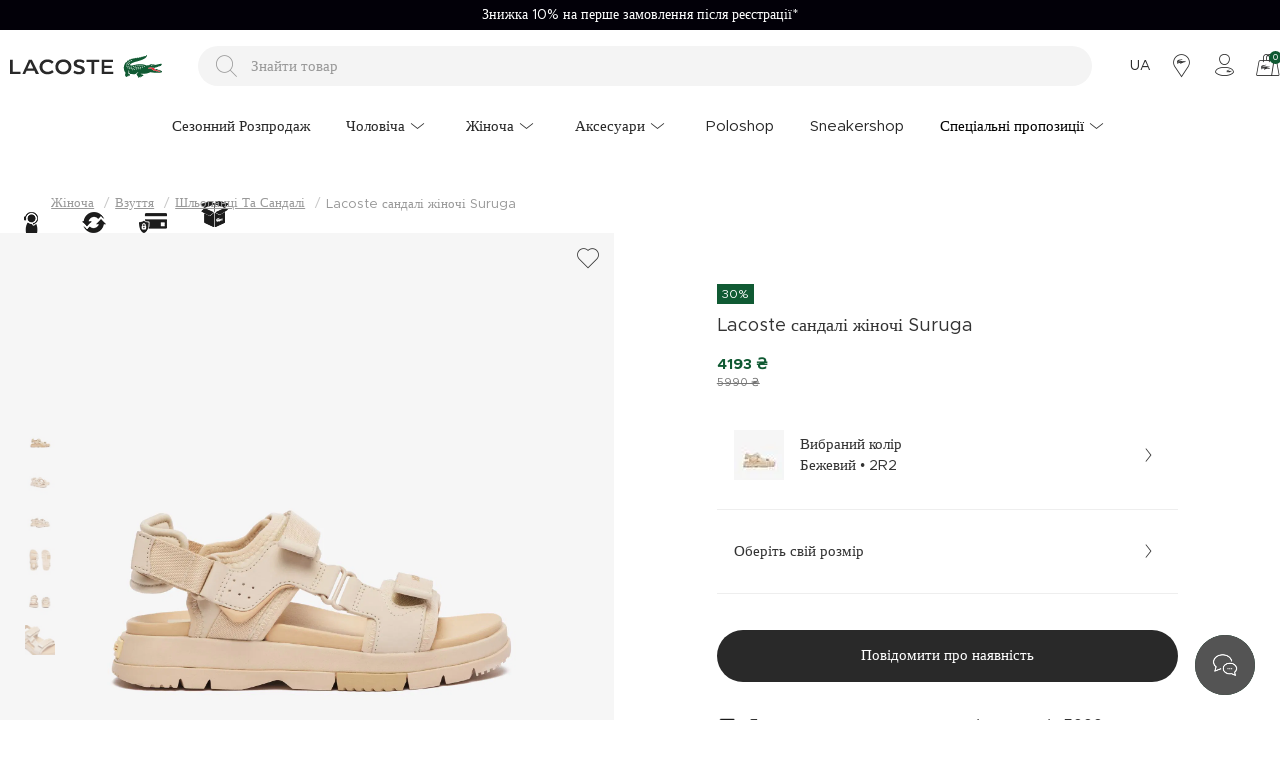

--- FILE ---
content_type: text/html; charset=utf-8
request_url: https://www.lacoste.ua/lacoste-sandali-zhinochi-suruga-747cfa0015/
body_size: 28458
content:

<!DOCTYPE html>
<html lang='uk' >
  <head>
    <meta http-equiv="content-type" content="text/html; charset=utf-8" />
    <meta name="format-detection" content="telephone=no" />
    <meta name="apple-mobile-web-app-capable" content="yes" />
    <meta id="viewport" name="viewport" content="width=device-width, maximum-scale=1.0, user-scalable=no, initial-scale=1, minimal-ui"/>
    <link rel="canonical" href="https://www.lacoste.ua/lacoste-sandali-zhinochi-suruga-747cfa0015/">

    
    
  
  
      

<title>
  Lacoste сандалі жіночі Suruga 747CFA0015  | Lacoste
</title>

<meta name="description" content="Купити Lacoste сандалі жіночі Suruga 747CFA0015  в нашому офіційному інтернет-магазині Lacoste в Україні. Безкоштовна доставка замовлень від 2500 грн. Доставка по всій території України*. ">
<meta name="keywords" content="Lacoste сандалі жіночі Suruga" />

<!-- Schema.org markup for Google+ -->
<meta itemprop="name" content="Lacoste сандалі жіночі Suruga">
<meta itemprop="description" content="">
<meta itemprop="image" content="https://akn-lacoste.b-cdn.net/products/2024/05/20/275099/c96be0d0-a669-4c62-85c8-44d20795ac0a.jpg">

<!-- Twitter Card data -->
<meta name="twitter:card" content="product">
<meta name="twitter:title" content="Lacoste сандалі жіночі Suruga 747CFA0015- | Lacoste">
<meta name="twitter:description" content="">
<meta name="twitter:image" content="https://akn-lacoste.b-cdn.net/products/2024/05/20/275099/c96be0d0-a669-4c62-85c8-44d20795ac0a.jpg">
<meta name="twitter:data1" content="price">
<meta name="twitter:label1" content="4193">

<!-- Open Graph data -->
<meta property="og:type" content="product" />
<meta property="og:url" content="https://www.lacoste.ua/lacoste-sandali-zhinochi-suruga-747cfa0015/" />
<meta property="og:title" content="Lacoste сандалі жіночі Suruga 747CFA0015- | Lacoste" />
<meta property="og:description" content="" />
<meta property="og:image" content="https://akn-lacoste.b-cdn.net/products/2024/05/20/275099/c96be0d0-a669-4c62-85c8-44d20795ac0a.jpg" />
<meta property="og:price:amount" content="4193" />
<meta property="og:price:currency" content="uah" />
<meta property="article:published_time" content="" />
<meta property="article:modified_time" content="" />

  



    
    
  <link rel="canonical" href="https://www.lacoste.ua/lacoste-sandali-zhinochi-suruga-747cfa0015/">

    
    
    
    
    
    
    
    
    


    <link href="https://b6f3ddd4.cdn.akinoncloud.com/static_omnishop/ualac327/dist/style.css" rel="stylesheet" type="text/css" integrity="sha256-a40xH/MIa0JPbr9i5aJUxamwsA+c7BmYhZk4HDPKDaI=" crossorigin="anonymous" />
    <link href="https://b6f3ddd4.cdn.akinoncloud.com/static_omnishop/ualac327/assets/img/favicon.png" rel="shortcut icon" />

    <script type="text/javascript">
      var GLOBALS = {
        csrf_token: "<input type='hidden' name='csrfmiddlewaretoken' value='xojqaoLAfG4g50bG5fmdXoryzOcnNxbjrYkEGpOwGBeh4SecdcIJDX4HwGFmn4uR' />",
        analyticsContainers: {"containerId": "GTM-P37TVMT"},
        VALIDATE_INPUT_CHARACTERS: false,
        THUMBNAIL_ACTIVE: true,
        THUMBNAIL_OPTIONS: {"product-list__big": {"width": 587, "crop": "center", "height": 587}, "category-detail": {"width": 870, "height": 317}, "product-detail__slider_zoom": {"width": 1400, "quality": 90, "crop": "center", "height": 1400}, "product-content-variant-image": {"width": 50, "crop": "center", "height": 50}, "product-content-variant-image-popup": {"width": 200, "crop": "center", "height": 200}, "product-detail__slider_display": {"width": 2000, "crop": "center", "height": 2000}, "product-detail__slider_thumbnail": {"width": 150, "crop": "center", "height": 150}, "category-detail__sub-category-banner": {"width": 270, "height": 335}, "autocomplete": {"width": 40, "height": 40}, "category-detail__campaign-banner": {"width": 420, "height": 210}, "product-list": {"width": 600, "crop": "center", "height": 600}},
        isUserLoggin:  false ,
        language: "uk",
        DEFAULT_COUNTRY: {'pk': 4},
        currency: "UAH",
        
  page: 'product',
  productPk: 44716,

      };
      var URLS = {
        changeEmail: '/users/email-change/',
        checkout: '/orders/checkout/',
        basket: '/baskets/basket/',
        static: 'https://b6f3ddd4.cdn.akinoncloud.com/static_omnishop/ualac327/',
        
      };
    </script>
    <script type="application/ld+json"> { 
      "@context": "http://schema.org", 
      "@type": "Organization", 
      "name": "Lacoste",
      "legalName": "ТОВ Ретек",
      "description": "Відкрийте для себе жіночий, чоловічий та дитячий одяг, аксесуари та моделі взуття всесвітньо відомого французького бренду Lacoste!",
      "image": "https://b6f3ddd4.cdn.akinoncloud.com/static_omnishop/ualac327/assets/img/about/banner-protection.jpg",
      "logo": "https://b6f3ddd4.cdn.akinoncloud.com/static_omnishop/ualac327/assets/img/lacoste-mobile-logo.svg",
      "url": "https://www.lacoste.ua/",
      "email": "info@lacoste.ua",
      "telephone": "+38 044 333 60 67",
      "sameAs": [
      "https://www.facebook.com/Lacoste/",
      "https://www.instagram.com/lacoste/",
      "https://twitter.com/LACOSTE",
      "https://pinterest.com/lacoste/",
      "https://lacoste.tumblr.com/",
      "https://www.youtube.com/user/lacosteofficial"
      ],
      "address": { 
        "@type": "PostalAddress", 
        "streetAddress": "Україна, 01030, м. Київ, вул. Жилянська, будинок 75",
        "addressLocality": "Київ", 
        "addressRegion": "Київська область", 
        "postalCode": "01030", 
        "addressCountry": "UA" 
      }
    } 
    </script>
    
  
  
  

<script>
    !function (t, e, c, n) {
        var s = e.createElement(c);
        s.async = 1, s.src = 'https://statics.esputnik.com/scripts/' + n + '.js';
        var r = e.scripts[0];
        r.parentNode.insertBefore(s, r);
        var f = function () {
            f.c(arguments);
        };
        f.q = [];
        f.c = function () {
            f.q.push(arguments);
        };
        t['eS'] = t['eS'] || f;
    }(window, document, 'script', 'BFC2B95B026249A39CF8B7480788C44F');
</script><script>eS('init');</script>

  

  </head>
  <body class="body-product  ">
    
    <div class="js-backdrop backdrop"></div>
    <div class="analytics-data" style="display: none !important; visibility: hidden !important;">
      {
        "user": {
          "type": "identify",
          "data": {
            "id":"None",
            "user":{
              "name": " ",
              "email": "",
              "signupDate": "",
              "permission": "no"
            }
          }
        },
        "page": {
          "type": "page Viewed",
          "data": "ProductDetail"
        }
      }
    </div>
    
      




  <div class="mobile-navigation js-mobile-navigation">
    <div class="mobile-navigation-inner js-mobile-navigation-inner">
      <ul class="mobile-navigation-list js-mobile-main-navigation">
        
          
            
              <li class="mobile-navigation-item">
                <a class="mobile-navigation-item-link" href="/sale/" >Сезонний Розпродаж</a>
              </li>
            
          
        
          
            <li class="mobile-navigation-item js-mobile-navigation-item"
              data-pk="67ec4c8f-cc13-4a0c-9bc0-cde02745e0fd">
              <a href="#" >
                Чоловіча
                <i class="icon-chevron-right"></i>
              </a>
            </li>
          
        
          
            <li class="mobile-navigation-item js-mobile-navigation-item"
              data-pk="b27e7352-16cc-4ea5-978e-385eb18eba5b">
              <a href="#" >
                Жіноча
                <i class="icon-chevron-right"></i>
              </a>
            </li>
          
        
          
            <li class="mobile-navigation-item js-mobile-navigation-item"
              data-pk="e1b1e152-cafc-442b-ae7a-a9eea8def873">
              <a href="#" >
                Аксесуари
                <i class="icon-chevron-right"></i>
              </a>
            </li>
          
        
          
            
              <li class="mobile-navigation-item">
                <a class="mobile-navigation-item-link" href="/lacoste-poloshop" >Poloshop</a>
              </li>
            
          
        
          
            
              <li class="mobile-navigation-item">
                <a class="mobile-navigation-item-link" href="/lacoste-sneakershop" >Sneakershop</a>
              </li>
            
          
        
          
            <li class="mobile-navigation-item js-mobile-navigation-item"
              data-pk="33c91a72-31a6-45de-a63e-6b32ceefcebb">
              <a href="#"  style="color: #F8F8F8" >
                Спеціальні пропозиції
                <i class="icon-chevron-right"></i>
              </a>
            </li>
          
        

        <div class="page-sidebar__links">
          <ul>
            
              
            
              
            
              
            
              
            
              
            
              
            
              
            
          </ul>
        </div>

        <div class="page-sidebar__single-link">
          <ul class="page-sidebar__menu">
            
              
            
              
            
              
            
              
            
              
            
              
            
              
            
            <li class="no-flag">
              <a href="/faq">
                <span>ДОПОМОГА ТА ПІДТРИМКА</span>
                <i class="icon-chevron-right"></i>
              </a>
            </li>
            <li class="no-flag">
              <a href="/kontakt">
                <span>КОНТАКТ</span>
                <i class="icon-chevron-right"></i>
              </a>
            </li>
            <li class="no-flag">
              <a href="/stores">
                <span>БУТИКИ</span>
                <i class="icon-chevron-right"></i>
              </a>
            </li>
            <li class="no-flag">
              <a href="/account/">
                <span>МІЙ ОБЛІКОВИЙ ЗАПИС</span>
                <i class="icon-chevron-right"></i>
              </a>
            </li>
            <li class="no-flag">
                <form method="POST" action="/i18n/setlang/">

                  <input type='hidden' name='csrfmiddlewaretoken' value='xojqaoLAfG4g50bG5fmdXoryzOcnNxbjrYkEGpOwGBeh4SecdcIJDX4HwGFmn4uR' />
                  <input type="hidden" name="next" value="/lacoste-sandali-zhinochi-suruga-747cfa0015/">
                  <input type="hidden" name="language" value="uk">
                  <button type="submit">
                    <span>
                      УКРАЇНСЬКА
                      <i class="icon-chevron-right"></i>
                    </span>
                  </button>
                </form>
              </li>
              
                <li class="no-flag">
                    <form method="POST" action="/i18n/setlang/">

                      <input type='hidden' name='csrfmiddlewaretoken' value='xojqaoLAfG4g50bG5fmdXoryzOcnNxbjrYkEGpOwGBeh4SecdcIJDX4HwGFmn4uR' />
                      <input type="hidden" name="next" value="/lacoste-sandali-zhinochi-suruga-747cfa0015/">
                      <input type="hidden" name="language" value="en">
                      <button type="submit">
                        <span>
                          ENGLISH
                          <i class="icon-chevron-right"></i>
                        </span>
                      </button>
                    </form>
                  </li>
            
          </ul>
        </div>
      </ul>
    </div>
  </div>


    
    <div class="site-section js-site-section">
      <div class="page-wrapper cf">
        




<style>
  :root {
    --text-slider-height: 30px;
  }
</style>
<div class="text-slider swiper js-text-slider visible-off" style="background-color: #020008;">
  <i class="icon-chevron-left js-text-slider-prev text-slider-prev" style="background-color: #020008"></i>
  <i class="icon-chevron-right js-text-slider-next text-slider-next" style="background-color: #020008"></i>
  <div class="swiper-wrapper">
    
      <style>
        .slider-text-1{
          font-size: 14px;
          color: #ffffff;
        }
        @media screen and (max-width: 768px) {
          .slider-text-1{
            font-size: 10px;
          }
        }
      </style>
      <div class="swiper-slide">
        <a href="https://www.lacoste.ua/return-policy" class="slider-text-1">Термін доставки: 2–4 робочих днів</a>
      </div>
    
      <style>
        .slider-text-2{
          font-size: 14px;
          color: #ffffff;
        }
        @media screen and (max-width: 768px) {
          .slider-text-2{
            font-size: 10px;
          }
        }
      </style>
      <div class="swiper-slide">
        <a href="https://www.lacoste.ua/new-collection/" class="slider-text-2">Безкоштовна доставка від 5000₴</a>
      </div>
    
      <style>
        .slider-text-3{
          font-size: 14px;
          color: #ffffff;
        }
        @media screen and (max-width: 768px) {
          .slider-text-3{
            font-size: 10px;
          }
        }
      </style>
      <div class="swiper-slide">
        <a href="https://www.lacoste.ua/faq" class="slider-text-3">Знижка 10% на перше замовлення після реєстрації*</a>
      </div>
    
      <style>
        .slider-text-4{
          font-size: 14px;
          color: #ffffff;
        }
        @media screen and (max-width: 768px) {
          .slider-text-4{
            font-size: 10px;
          }
        }
      </style>
      <div class="swiper-slide">
        <a href="https://www.lacoste.ua/return-policy" class="slider-text-4">Легке повернення</a>
      </div>
    
  </div>
</div>

        
          



<div class="header-overlay js-header-overlay"></div>
<header class="header padding-1">
  <div class="header-inner">
    <div class="header-inner-bottom">
      <nav class="header-inner--nav">
        
        
        
        
        
        <li class="nav--link js-nav-link hidden-xs hidden-sm hidden-md  "
            
          > 
            <a href="/sale/">
              <span>Сезонний Розпродаж</span>
              
            </a>
            
          </li>
        
        
        
        
        
        
        <li class="nav--link js-nav-link hidden-xs hidden-sm hidden-md parent "
            
          > 
            <a href="/cholovicha.html">
              <span>Чоловіча</span>
              
                <i class="icon-chevron-down"></i>
              
            </a>
            
              <div class="nav--dropdown">
                <div class="nav--dropdown-inner padding-1">
                  <div class="d-flex">
                    
                    <div class="nav--collections">
                      
                      
                        <div class="nav--collections-inner">
                          
                            
                              <a href="/sale/?category_ids=2">Сезонний розпродаж від Lacoste</a>
                            
                          
                            
                              <a href="/cholovicha-tolstovky/">Толстовки та світшоти зі знижкою до -40%</a>
                            
                          
                            
                              <a href="/cholovicha-sumky-riukzaky/">Сумки та рюкзаки зі знижкою</a>
                            
                          
                        </div>
                      
                    </div>
                    
                    <nav>
                      
                        <div class="nav--child-item">
                          <a href="/cholovicha-odyah/" class="lc-subtitle">ОДЯГ</a>
    
                          
                            
                              <a href="/cholovicha-polo/" class="nav--grand-child-link ">Поло</a>
                            
                              <a href="/cholovicha-kurtky-palto/" class="nav--grand-child-link ">Куртки та пальта</a>
                            
                              <a href="/cholovicha-tolstovky/" class="nav--grand-child-link ">Толстовки</a>
                            
                              <a href="/cholovicha-futbolky/" class="nav--grand-child-link ">Футболки</a>
                            
                              <a href="/cholovicha-trykotazh/" class="nav--grand-child-link ">Светри</a>
                            
                              <a href="/cholovicha-sorochky/" class="nav--grand-child-link ">Сорочки</a>
                            
                              <a href="/cholovicha-shtany/" class="nav--grand-child-link ">Штани</a>
                            
                              <a href="/cholovicha-sportyvnyy-odyah/" class="nav--grand-child-link ">Одяг спортивний</a>
                            
                              <a href="/cholovicha-bilyzna/" class="nav--grand-child-link ">Білизна</a>
                            
                              <a href="/cholovicha-shorty-bermudy/" class="nav--grand-child-link ">Шорти і бермуди</a>
                            
                              <a href="/cholovicha-shoty-plavalni/" class="nav--grand-child-link ">Шорти плавальні</a>
                            
                          
                        </div>
                      
                        <div class="nav--child-item">
                          <a href="/cholovicha-vzuttia/" class="lc-subtitle">ВЗУТТЯ</a>
    
                          
                            
                              <a href="/cholovicha-krosivky/" class="nav--grand-child-link ">Кросівки</a>
                            
                              <a href="/cholovicha-choboty/" class="nav--grand-child-link ">Черевики</a>
                            
                              <a href="/cholovicha-shlopantsi/" class="nav--grand-child-link ">Шльопанці</a>
                            
                          
                        </div>
                      
                        <div class="nav--child-item">
                          <a href="/cholovicha-aksesuary/" class="lc-subtitle">АКСЕСУАРИ</a>
    
                          
                            
                              <a href="/cholovicha-shapky-kepky/" class="nav--grand-child-link ">Шапки та Кепки</a>
                            
                              <a href="/cholovicha-sumky-riukzaky/" class="nav--grand-child-link ">Сумки</a>
                            
                              <a href="/cholovicha-gamantsi/" class="nav--grand-child-link ">Гаманці</a>
                            
                              <a href="/cholovicha-remeni/" class="nav--grand-child-link ">Ремені</a>
                            
                              <a href="/cholovicha-shkarpetky/" class="nav--grand-child-link ">Шкарпетки</a>
                            
                              <a href="/cholovicha-sharfy-rukavytsi/" class="nav--grand-child-link ">Шарфи та Рукавиці</a>
                            
                              <a href="/cholovicha-masky/" class="nav--grand-child-link ">Маски</a>
                            
                          
                        </div>
                      
                        <div class="nav--child-item">
                          <a href="/cholovicha-vyroby-zi-shkiry/" class="lc-subtitle">ВИРОБИ ЗІ ШКІРИ</a>
    
                          
                            
                              <a href="/cholovicha-sumky-zi-shkiry/" class="nav--grand-child-link ">Сумки</a>
                            
                              <a href="/cholovicha-gamantsi-zi-shkiry/" class="nav--grand-child-link ">Гаманці</a>
                            
                              <a href="/cholovicha-remeni-zi-shkiry/" class="nav--grand-child-link ">Ремені</a>
                            
                          
                        </div>
                      
                    </nav>
                  </div>
                  <div>
                    
                    <div class="nav--banners">
                      
                        <div class="nav--banners--item">
                          <a href="/sale/?category_ids=2">
                            <img class="nav--banners--item-img" src="https://akn-lacoste.b-cdn.net/cms/2025/12/01/c47b2a63-29c0-4a20-b920-977b5a8512b4.jpg" alt="Подарунки для нього">
                            <span class="nav--banners--item-title">Подарунки для нього</span>
                          </a>
                        </div>
                      
                        <div class="nav--banners--item">
                          <a href="/cholovicha-krosivky/">
                            <img class="nav--banners--item-img" src="https://akn-lacoste.b-cdn.net/cms/2025/12/22/24458e5c-245d-4487-8799-2e3dead05f52.jpg" alt="Кросівки для нього">
                            <span class="nav--banners--item-title">Кросівки для нього</span>
                          </a>
                        </div>
                      
                        <div class="nav--banners--item">
                          <a href="/cholovicha-polo/">
                            <img class="nav--banners--item-img" src="https://akn-lacoste.b-cdn.net/cms/2025/12/22/abf0864a-e74b-4993-b858-d04b56c5bf15.jpg" alt="Культове поло Lacoste">
                            <span class="nav--banners--item-title">Культове поло Lacoste</span>
                          </a>
                        </div>
                      
                        <div class="nav--banners--item">
                          <a href="/cholovicha-kurtky-palto/">
                            <img class="nav--banners--item-img" src="https://akn-lacoste.b-cdn.net/cms/2025/09/29/b1ad526e-362c-4628-b6c2-000bd31f5ee7.png" alt="Куртки та жилети">
                            <span class="nav--banners--item-title">Куртки та жилети</span>
                          </a>
                        </div>
                      
                    </div>
                    
                  </div>
                  <button class="close-header js-close-header">
                    <i class="icon-quit"></i>
                  </button>
                </div>
              </div>
            
          </li>
        
        
        
        
        
        
        <li class="nav--link js-nav-link hidden-xs hidden-sm hidden-md parent "
            
          > 
            <a href="/zhinocha.html">
              <span>Жіноча</span>
              
                <i class="icon-chevron-down"></i>
              
            </a>
            
              <div class="nav--dropdown">
                <div class="nav--dropdown-inner padding-1">
                  <div class="d-flex">
                    
                    <div class="nav--collections">
                      
                      
                        <div class="nav--collections-inner">
                          
                            
                              <a href="/sale/?category_ids=32">Сезонний розпродаж від Lacoste</a>
                            
                          
                            
                              <a href="/zhinocha-tolstovky/">Толостовки та світшоти зі знижкою до -40%</a>
                            
                          
                            
                              <a href="/zhinocha-kurtky-palto/">Куртки, жилети та пальта від Lacoste</a>
                            
                          
                        </div>
                      
                    </div>
                    
                    <nav>
                      
                        <div class="nav--child-item">
                          <a href="/zhinocha-odyah/" class="lc-subtitle">ОДЯГ</a>
    
                          
                            
                              <a href="/zhinocha-kurtky-palto/" class="nav--grand-child-link ">Куртки та пальта</a>
                            
                              <a href="/zhinocha-plattia/" class="nav--grand-child-link ">Сукні</a>
                            
                              <a href="/zhinocha-trykotazh/" class="nav--grand-child-link ">Светри</a>
                            
                              <a href="/zhinocha-tolstovky/" class="nav--grand-child-link ">Толстовки</a>
                            
                              <a href="/zhinocha-polo/" class="nav--grand-child-link ">Поло</a>
                            
                              <a href="/zhinocha-shtany/" class="nav--grand-child-link ">Штани</a>
                            
                              <a href="/zhinocha-spidnytsi/" class="nav--grand-child-link ">Спідниці</a>
                            
                              <a href="/zhinocha-sorochky-bluzky/" class="nav--grand-child-link ">Сорочки та Блузки</a>
                            
                              <a href="/zhinocha-futbolky/" class="nav--grand-child-link ">Футболки</a>
                            
                              <a href="/zhinocha-sportyvnyy-odyah/" class="nav--grand-child-link ">Одяг спортивний</a>
                            
                              <a href="/zhinocha-shorty/" class="nav--grand-child-link ">Шорти</a>
                            
                              <a href="/zhinocha-bilyzna/" class="nav--grand-child-link ">Білизна</a>
                            
                          
                        </div>
                      
                        <div class="nav--child-item">
                          <a href="/zhinocha-vzuttia/" class="lc-subtitle">ВЗУТТЯ</a>
    
                          
                            
                              <a href="/zhinocha-krosivky/" class="nav--grand-child-link ">Кросівки</a>
                            
                              <a href="/zhinocha-choboty/" class="nav--grand-child-link ">Черевики</a>
                            
                              <a href="/zhinocha-shlopantsi-sandali/" class="nav--grand-child-link ">Шльопанці та сандалі</a>
                            
                              <a href="/zhinocha-slipony/" class="nav--grand-child-link ">Сліпони</a>
                            
                          
                        </div>
                      
                        <div class="nav--child-item">
                          <a href="/zhinocha-aksesuary/" class="lc-subtitle">АКСЕСУАРИ</a>
    
                          
                            
                              <a href="/zhinocha-sumky-riukzaky/" class="nav--grand-child-link ">Сумки</a>
                            
                              <a href="/zhinocha-shapky-kepky/" class="nav--grand-child-link ">Шапки та Кепки</a>
                            
                              <a href="/zhinocha-aksesuary-dlia-volossia/" class="nav--grand-child-link ">Аксесуари для волосся</a>
                            
                              <a href="/zhinocha-sharfy-rukavytsi/" class="nav--grand-child-link ">Шарфи та Рукавиці</a>
                            
                              <a href="/zhinocha-gamantsi/" class="nav--grand-child-link ">Гаманці</a>
                            
                              <a href="/zhinocha-shkarpetky/" class="nav--grand-child-link ">Шкарпетки</a>
                            
                              <a href="/zhinocha-masky/" class="nav--grand-child-link ">Маски</a>
                            
                          
                        </div>
                      
                        <div class="nav--child-item">
                          <a href="/zhinocha-vyroby-zi-shkiry/" class="lc-subtitle">ВИРОБИ ЗІ ШКІРИ</a>
    
                          
                            
                              <a href="/zhinocha-sumky-zi-shkiry/" class="nav--grand-child-link ">Сумки</a>
                            
                              <a href="/zhinocha-gamantsi-zi-shkiry/" class="nav--grand-child-link ">Гаманці</a>
                            
                          
                        </div>
                      
                    </nav>
                  </div>
                  <div>
                    
                    <div class="nav--banners">
                      
                        <div class="nav--banners--item">
                          <a href="/sale/?category_ids=32">
                            <img class="nav--banners--item-img" src="https://akn-lacoste.b-cdn.net/cms/2025/12/01/ad05804c-37bd-4483-84e3-15ae3e19b453.jpg" alt="Подарунки для неї">
                            <span class="nav--banners--item-title">Подарунки для неї</span>
                          </a>
                        </div>
                      
                        <div class="nav--banners--item">
                          <a href="/zhinocha-sumky-riukzaky/">
                            <img class="nav--banners--item-img" src="https://akn-lacoste.b-cdn.net/cms/2025/09/29/3d7c5f2f-0307-423f-891d-bbb3699e1b65.png" alt="Аксесуари від Lacoste">
                            <span class="nav--banners--item-title">Аксесуари від Lacoste</span>
                          </a>
                        </div>
                      
                        <div class="nav--banners--item">
                          <a href="/zhinocha-krosivky/">
                            <img class="nav--banners--item-img" src="https://akn-lacoste.b-cdn.net/cms/2025/12/22/05920edd-399a-4f15-9cab-a297e539b1c3.jpg" alt="Кросівки для неї">
                            <span class="nav--banners--item-title">Кросівки для неї</span>
                          </a>
                        </div>
                      
                        <div class="nav--banners--item">
                          <a href="/zhinocha-bilyzna/">
                            <img class="nav--banners--item-img" src="https://akn-lacoste.b-cdn.net/cms/2025/03/19/ea760314-b109-42c4-8da6-68893521c89c.jpg" alt="Жіноча білизна Lacoste">
                            <span class="nav--banners--item-title">Жіноча білизна Lacoste</span>
                          </a>
                        </div>
                      
                    </div>
                    
                  </div>
                  <button class="close-header js-close-header">
                    <i class="icon-quit"></i>
                  </button>
                </div>
              </div>
            
          </li>
        
        
        
        
        
        
        <li class="nav--link js-nav-link hidden-xs hidden-sm hidden-md parent "
            
          > 
            <a href="/aksesuary/">
              <span>Аксесуари</span>
              
                <i class="icon-chevron-down"></i>
              
            </a>
            
              <div class="nav--dropdown">
                <div class="nav--dropdown-inner padding-1">
                  <div class="d-flex">
                    
                    <div class="nav--collections">
                      
                      
                        <div class="nav--collections-inner">
                          
                            
                              <a href="/cholovicha-remeni/">Ремені зі знижкою до -30%</a>
                            
                          
                            
                              <a href="/cholovicha-gamantsi/">Чоловічі гаманці від Lacoste</a>
                            
                          
                            
                              <a href="/zhinocha-aksesuary-dlia-volossia/">Аксесуари для волосся</a>
                            
                          
                        </div>
                      
                    </div>
                    
                    <nav>
                      
                        <div class="nav--child-item">
                          <a href="/cholovicha-aksesuary/" class="lc-subtitle">Чоловічі аксесуари</a>
    
                          
                        </div>
                      
                        <div class="nav--child-item">
                          <a href="/zhinocha-aksesuary/" class="lc-subtitle">Жіночі аксесуари</a>
    
                          
                        </div>
                      
                    </nav>
                  </div>
                  <div>
                    
                    <div class="nav--banners">
                      
                        <div class="nav--banners--item">
                          <a href="/cholovicha-sumky-riukzaky/">
                            <img class="nav--banners--item-img" src="https://akn-lacoste.b-cdn.net/cms/2025/07/01/cf247c76-28da-4413-b56f-8e8f074818ab.jpg" alt="Чоловічі сумки та рюкзаки">
                            <span class="nav--banners--item-title">Чоловічі сумки та рюкзаки</span>
                          </a>
                        </div>
                      
                        <div class="nav--banners--item">
                          <a href="/cholovicha-shapky-kepky/">
                            <img class="nav--banners--item-img" src="https://akn-lacoste.b-cdn.net/cms/2025/07/01/e717a6ab-ede6-4a7b-9a95-3fd8c92c5901.jpg" alt="Кепки від Lacoste">
                            <span class="nav--banners--item-title">Кепки від Lacoste</span>
                          </a>
                        </div>
                      
                        <div class="nav--banners--item">
                          <a href="/zhinocha-sumky-riukzaky/">
                            <img class="nav--banners--item-img" src="https://akn-lacoste.b-cdn.net/cms/2025/07/01/59049d4d-f3a3-4fca-9b49-b73f70affb46.jpg" alt="Жіночі сумки">
                            <span class="nav--banners--item-title">Жіночі сумки</span>
                          </a>
                        </div>
                      
                    </div>
                    
                  </div>
                  <button class="close-header js-close-header">
                    <i class="icon-quit"></i>
                  </button>
                </div>
              </div>
            
          </li>
        
        
        
        
        
        
        <li class="nav--link js-nav-link hidden-xs hidden-sm hidden-md  "
            
          > 
            <a href="/lacoste-poloshop">
              <span>Poloshop</span>
              
            </a>
            
          </li>
        
        
        
        
        
        
        <li class="nav--link js-nav-link hidden-xs hidden-sm hidden-md  "
            
          > 
            <a href="/lacoste-sneakershop">
              <span>Sneakershop</span>
              
            </a>
            
          </li>
        
        
        
        
        
        
        <li class="nav--link js-nav-link hidden-xs hidden-sm hidden-md parent css-class"
           style="color: #000000"   
          > 
            <a href="/outlet/">
              <span>Спеціальні пропозиції</span>
              
                <i class="icon-chevron-down"></i>
              
            </a>
            
              <div class="nav--dropdown">
                <div class="nav--dropdown-inner padding-1">
                  <div class="d-flex">
                    
                    <div class="nav--collections">
                      
                      
                        <div class="nav--collections-inner">
                          
                            
                              <a href="/outlet/?attributes_integration_alt_grup=003&amp;attributes_integration_alt_grup=032&amp;attributes_integration_alt_grup=025">Легкі куртки, жилети та пуховики зі знижкою</a>
                            
                          
                            
                              <a href="/outlet/?attributes_integration_alt_grup=117">Светри - спеціальна пропозиція</a>
                            
                          
                            
                              <a href="/outlet/?attributes_integration_alt_grup=004">Поло зі знижкою до -70%</a>
                            
                          
                        </div>
                      
                    </div>
                    
                    <nav>
                      
                        <div class="nav--child-item">
                          <a href="/outlet/?attributes_integration_cinsiyet=Erkek&amp;attributes_integration_cinsiyet=Unisex" class="lc-subtitle">ЧОЛОВІЧА</a>
    
                          
                            
                              <a href="/men-clothing-outlet/" class="nav--grand-child-link ">Одяг</a>
                            
                              <a href="/men-shoes-outlet/" class="nav--grand-child-link ">Взуття</a>
                            
                              <a href="/men-accessories-outlet/" class="nav--grand-child-link ">Аксесуари</a>
                            
                          
                        </div>
                      
                        <div class="nav--child-item">
                          <a href="/outlet/?attributes_integration_cinsiyet=Kadın&amp;attributes_integration_cinsiyet=Unisex" class="lc-subtitle">ЖІНОЧА</a>
    
                          
                            
                              <a href="/women-clothing-outlet/" class="nav--grand-child-link ">Одяг</a>
                            
                              <a href="/women-shoes-outlet/" class="nav--grand-child-link ">Взуття</a>
                            
                              <a href="/women-accessories-outlet/" class="nav--grand-child-link ">Аксесуари</a>
                            
                          
                        </div>
                      
                    </nav>
                  </div>
                  <div>
                    
                    <div class="nav--banners">
                      
                        <div class="nav--banners--item">
                          <a href="/outlet/">
                            <img class="nav--banners--item-img" src="https://akn-lacoste.b-cdn.net/cms/2025/12/22/35f55fb4-e0fb-41ef-aba0-5555e21feb64.jpg" alt="Спеціальна пропозиція - знижки до -70%">
                            <span class="nav--banners--item-title">Спеціальна пропозиція - знижки до -70%</span>
                          </a>
                        </div>
                      
                        <div class="nav--banners--item">
                          <a href="/men-shoes-outlet/">
                            <img class="nav--banners--item-img" src="https://akn-lacoste.b-cdn.net/cms/2025/12/23/75850df9-2376-4683-ab29-62cbb83e2a59.jpg" alt="Кросівки для нього зі знижкою">
                            <span class="nav--banners--item-title">Кросівки для нього зі знижкою</span>
                          </a>
                        </div>
                      
                        <div class="nav--banners--item">
                          <a href="/outlet/?attributes_integration_alt_grup=190">
                            <img class="nav--banners--item-img" src="https://akn-lacoste.b-cdn.net/cms/2024/10/03/0ad6c3ac-96ac-419b-8543-9f7017ed7bc1.png" alt="Світшоти та худі - спеціальна пропозиція">
                            <span class="nav--banners--item-title">Світшоти та худі - спеціальна пропозиція</span>
                          </a>
                        </div>
                      
                        <div class="nav--banners--item">
                          <a href="/women-shoes-outlet/">
                            <img class="nav--banners--item-img" src="https://akn-lacoste.b-cdn.net/cms/2025/12/23/48360403-22e6-4ab4-90d4-55ead22984dd.jpg" alt="Кросівки для неї зі знижкою">
                            <span class="nav--banners--item-title">Кросівки для неї зі знижкою</span>
                          </a>
                        </div>
                      
                    </div>
                    
                  </div>
                  <button class="close-header js-close-header">
                    <i class="icon-quit"></i>
                  </button>
                </div>
              </div>
            
          </li>
        
        
      </nav>
    </div>
    <div class="header-inner-top">
      <a href="/" class="header-inner--logo" aria-label="Lacoste Logo">
        <div class="logo-wrapper">
            <svg class="lacoste hidden-xs hidden-sm hidden-md" width="104" height="23" viewBox="0 0 104 23">
              <path fill="currentColor" d="M20.3186 7.20822l3.01388 6.39755h-5.83954l2.82566-6.39755zM2.63718 4.68588H0v14.4035h10.52304v-2.30287H2.63718V4.68588zM81.4923 6.989V19.0894h2.63718V6.989h5.19896V4.68588H76.44307V6.989h5.04924zM53.38597 16.823c-2.93875 0-5.16126-2.15708-5.16126-4.93572s2.2225-4.93495 5.16126-4.93495 5.16153 2.15682 5.16153 4.93495-2.22278 4.93572-5.16153 4.93572zm-15.7859-9.87067c2.22278 0 3.46597 1.16946 4.18194 1.7913L43.6281 6.989c-.60262-.65815-2.3733-2.59576-6.06572-2.59576-4.25734 0-8.0249 2.77813-8.0249 7.49412s3.72985 7.49464 7.9872 7.49464c3.27802 0 5.5008-1.7184 6.21624-2.33997l-1.46938-2.0105c-1.1678.95077-3.01388 1.79155-4.70917 1.79155-2.93848 0-5.16153-2.15708-5.16153-4.93572s2.22304-4.93495 5.19923-4.93495zm25.84534 10.7112c.60288.47552 2.41126 1.7184 5.5762 1.7184 3.2021 0 5.80157-1.68156 5.80157-4.3139 0-5.48362-8.17514-3.729-8.17514-6.7265 0-.84078.7157-1.5355 2.59948-1.5355 2.26047 0 3.72958.9871 4.2945 1.42577l1.0932-2.1205c-.67854-.6213-2.75053-1.71814-5.3877-1.71814-3.95603 0-5.57593 2.15708-5.57593 4.27732 0 4.97178 8.1754 3.54627 8.1754 6.50755 0 1.24288-1.2809 1.79078-2.75027 1.79078-2.22278 0-3.99373-.95-4.74713-1.49867l-.9042 2.1934zm39.48385-12.97774H91.66432v14.4035h11.49086v-2.30287h-8.8534v-3.76548h7.53483v-2.3034h-7.53483V6.989h8.6275V4.68588zm-76.9973 14.4035h3.108L21.9008 4.68588h-2.97645l-6.59294 14.4035h2.75027l1.43168-3.25364h7.874l1.5445 3.25364zm27.454.29263c4.25734 0 8.0249-2.7784 8.0249-7.49464s-3.76755-7.49412-8.0249-7.49412-8.0249 2.77813-8.0249 7.49412 3.7678 7.49464 8.0249 7.49464z"></path>
            </svg>
            <svg class="crocodile" width="50" height="23" viewBox="0 0 50 30">
              <path fill="currentColor" id="croco" d="M27.504 14.65l-.225.986c-.017.08-.097.12-.175.08l-1.167-.56c-.09-.04-.09-.113-.001-.155a5.78 5.78 0 0 1 1.427-.463c.1-.02.162.034.14.112m-2.213-.764l-.223.986c-.02.08-.096.12-.174.08l-1.168-.56c-.09-.042-.09-.114 0-.156a5.62 5.62 0 0 1 1.426-.462c.097-.02.163.033.14.11m-.693 3.073c-.016.082-.093.116-.173.08l-1.167-.56c-.09-.04-.1-.113-.001-.155.45-.217.93-.373 1.426-.464.1-.016.164.036.144.113l-.23.986m-1.628-3.45l-.227.984c-.017.083-.093.12-.173.083l-1.166-.56c-.09-.04-.093-.113-.003-.156.452-.216.933-.372 1.43-.464.097-.016.162.037.14.114m-.467 2.027l-.227.983c-.018.084-.095.12-.173.084l-1.168-.562c-.088-.04-.1-.115-.002-.157a5.77 5.77 0 0 1 1.428-.462c.098-.02.16.034.14.114m-.462 2.072l-.227.984c-.017.083-.095.12-.174.083l-1.167-.562c-.088-.04-.09-.114-.002-.156a5.73 5.73 0 0 1 1.427-.463c.098-.02.164.034.143.113m-1.71-3.165c-.015.083-.092.12-.17.083l-1.17-.56c-.09-.042-.092-.112-.002-.155a5.62 5.62 0 0 1 1.429-.464c.097-.017.16.033.14.114l-.23.983m-.234 1.027l-.226.986c-.02.08-.096.118-.175.08l-1.167-.56c-.09-.042-.09-.114-.002-.156.45-.217.932-.373 1.428-.464.1-.017.163.035.142.113m-.45 2.046l-.225.985c-.017.08-.095.118-.173.08l-1.168-.56c-.088-.042-.09-.113-.002-.154a5.62 5.62 0 0 1 1.428-.466c.098-.017.162.035.14.114m-1.894-2.794l-1.17-.56c-.087-.042-.09-.115-.001-.157.453-.215.932-.37 1.43-.462.096-.018.16.034.14.113l-.227.985c-.02.08-.096.118-.173.08m-.07.98l-.226.986c-.018.083-.096.118-.173.08l-1.167-.56c-.1-.043-.093-.113-.003-.156.453-.218.932-.373 1.43-.463.098-.016.16.036.14.112m-.452 2.06l-.227.985c-.017.083-.093.12-.17.082l-1.17-.56c-.088-.042-.09-.113-.003-.155.455-.218.933-.374 1.43-.463.098-.018.162.036.14.113m-1.933-2.634l-1.167-.56c-.09-.04-.094-.1-.003-.155a5.66 5.66 0 0 1 1.428-.462c.1-.017.162.034.142.114l-.227.983c-.016.084-.095.12-.173.082m-.323 2.076c-.017.08-.093.12-.172.08l-1.166-.562c-.087-.04-.092-.11-.002-.154.452-.218.932-.374 1.427-.463.098-.017.164.033.143.113l-.23.984m-.465 2.062c-.017.082-.094.118-.173.082l-1.167-.56c-.09-.04-.092-.113-.002-.156.452-.216.933-.372 1.428-.462.097-.016.162.034.143.113l-.23.984M13.046 15.6c-.017.083-.094.12-.17.082l-1.17-.56c-.088-.038-.093-.113-.002-.154.452-.216.93-.37 1.428-.463.1-.018.162.035.142.115l-.228.982m-.286 1.265l-.228.984c-.018.08-.096.12-.174.08l-1.166-.56c-.09-.04-.1-.113-.002-.155a5.8 5.8 0 0 1 1.427-.463c.1-.017.164.036.143.114m-.47 2.13l-.226.982c-.018.082-.094.12-.173.082l-1.167-.56c-.09-.04-.09-.11-.003-.154.452-.216.932-.372 1.43-.463.096-.02.162.034.14.114m-1.838-2.645l-1.17-.558c-.088-.04-.1-.115-.002-.157a5.85 5.85 0 0 1 1.428-.465c.1-.016.163.034.143.114l-.228.984c-.016.083-.093.12-.172.08m-.098 1.103l-.227.986c-.018.08-.095.12-.173.08l-1.166-.56c-.088-.04-.092-.112-.003-.157a5.78 5.78 0 0 1 1.427-.463c.1-.018.165.037.143.113m-2.11-1.014c-.018.084-.095.12-.173.084l-1.168-.56c-.1-.04-.1-.113-.002-.157.452-.215.932-.37 1.43-.46.096-.02.16.033.14.11l-.227.986m-.468 2.064c-.017.083-.095.12-.174.083l-1.166-.56c-.09-.043-.092-.114-.003-.158a5.88 5.88 0 0 1 1.429-.462c.098-.017.162.035.143.113l-.23.985M5.53 14.52c-.087-.04-.088-.113 0-.154.452-.218.932-.374 1.428-.465.096-.017.16.035.143.113L6.874 15c-.017.082-.095.12-.173.08l-1.17-.56m.123 2.896c-.017.08-.095.12-.173.08l-1.17-.56c-.087-.04-.09-.114-.002-.156.452-.216.933-.372 1.428-.46.1-.02.163.032.145.1l-.23.987M3.117 15.05c-.088-.043-.09-.113-.002-.157.45-.216.932-.373 1.428-.465.098-.017.162.034.143.112l-.23.986c-.018.083-.094.12-.173.082l-1.167-.558m-.253-2.117a5.82 5.82 0 0 1 1.431-.463c.097-.02.162.034.14.112l-.227.984c-.02.083-.096.122-.174.083l-1.17-.56c-.087-.04-.088-.11-.002-.155m.56-1.944a5.63 5.63 0 0 1 1.427-.462c.098-.02.162.033.144.1l-.228.985c-.017.083-.095.123-.174.083l-1.167-.562c-.087-.04-.1-.113-.001-.154M4.91 9.3c.45-.217.93-.372 1.43-.463.098-.018.16.034.14.112l-.225.984c-.017.082-.096.12-.176.082l-1.167-.56c-.1-.042-.09-.112-.002-.155m1.962 2.8l-.228.983c-.018.082-.094.123-.173.082l-1.168-.56c-.088-.04-.1-.112-.001-.156.452-.216.935-.37 1.43-.462.096-.017.16.033.14.113m.904-1.867c.1-.018.164.034.143.113l-.228.984c-.016.082-.09.12-.17.082l-1.168-.56c-.09-.04-.093-.113-.003-.156a5.65 5.65 0 0 1 1.426-.462m-.93-2.224a5.71 5.71 0 0 1 1.427-.463c.097-.017.16.035.142.114l-.227.984c-.017.084-.094.12-.173.08l-1.168-.56c-.09-.04-.093-.114-.002-.156M9 7c.453-.216.93-.37 1.428-.464.098-.017.162.035.14.112l-.226.984c-.018.083-.095.12-.174.083l-1.167-.56C8.924 7.114 8.92 7.042 9 7m27.34 5.996c.66.001 1.065.502 1.138.728l-1.422.307c-.282.06-.467-.06-.495-.28-.036-.244.23-.76.778-.756m2.446.075c.102-.257.315-.432.535-.432.393 0 .582.426.58.556l-.95.2c-.267.05-.26-.093-.165-.334m10.67 7.95c-.407-.255-.765-.286-1.137-.398-.505-.15-.666-.764-.853-.836-.378-.144-.726.427-.954.352s-.322-.823-.508-.892c-.364-.134-.757.44-.987.365s-.352-.813-.537-.88c-.38-.138-.77.458-.997.384s-.293-.842-.48-.912c-.405-.15-.777.457-1.133.4-.228-.035-.725-.118-1.38-.552l-.606-.445c-.066-.025-.234-.066-.193.268.096.783 1.456 1.346 3.02 1.795l4.088 1.31c.584.267.834.586.624.896-.163.24-.564.256-1 .052-.467-.22-.515-.586-.81-.654-.36-.084-.817.594-1.103.53-.367-.085-.408-.864-.732-.95-.43-.114-.907.545-1.19.485s-.39-.892-.66-.96c-.452-.116-.913.575-1.197.515s-.443-.88-.682-.974c-.45-.18-1.053.494-1.676.167-2.02-1.35-1.63-2.047-3.174-2.5-.797-.233-1.79.05-2.372.11-1.367.14-1.313-1.03-1.313-1.03.397.09.953.34 1.973-.035 1.104-.406 1.72-.477 3.16 0 1.214.405 1.937.043 2.36-.065.21-.054.37-.167.762.082s.77.52.963.428c.298-.144.19-.934.705-1.102.234-.077.874.558 1.154.452s.194-.935.706-1.103c.236-.076.876.558 1.155.453s.195-.936.706-1.105c.236-.076.877.56 1.155.454s.195-.936.706-1.106c.234-.076.877.56 1.155.455s.24-.32.466-.883c.044-.11.126-.22.24-.313.312-.254.785-.797.507-1.406-.253-.55-.775-.533-1.922-.3l-6.952 1.502c-.934-1.713-1.567-.582-2.954-.748-.878-.104-2.298-.992-4.544 1.063-1.208-.34-2.274-.038-3.07.404-1.348-.545-3.918-1.85-8.803-1.85-1.382 0-4.677.27-9.922 1.64-1.343.35-2.57.275-2.868-.515-.3-.827.766-1.693 2.796-2.657 5.033-2.39 8.393-1.826 15.16-5.377C29.95 3.133 30.188.902 30.184.36c0-.37-.38-.494-.6-.19-1.22 1.688-1.534 1.548-1.914 1.17-.508-.503-.85.296-1.395.7-.414.305-.497-.063-.833-.277-.572-.367-1.055.717-1.546.935-.57.253-.673-.03-.867-.23-.136-.142-.383-.138-.56.03-1.154 1.087-1.323.963-1.668.6-.256-.27-.396-.456-1.142.293-.43.433-1.152.946-1.37.406s-.41-.857-1.467.1c-.627.566-1.054.613-1.245.345s-.16-1.006-1.152-.233c-.888.693-1.335 1.11-1.628.44-.283-.648-.937-.103-1.434.366-.26.247-.693.833-1.04.237-.347-.6-.902.02-1.615.766-.4.42-.67.235-1.067-.044-.457-.325-.94.835-1.604 1.53-.125.115-.306.2-.706-.077-.516-.353-1.336 1.446-1.568 1.887-.38.712-.8-.187-1.244.457C1.486 11.075.38 12.74.065 15.69c-.376 3.53.944 6.403 2.284 7.46 0 0-.163.395-.35.892-.375.994-.53 2.286-.048 3.19.465.874 1.553 2.33 1.957.956.196-.667.38-.632 1.03-.177.98.684.74-.563.936-.932.138-.26.308-.36 1.115.168.464.3.613-.107.75-.677.426-1.76-.413-2.19-1.24-2.357-.603-.12-1.238-.02-1.238-.02 1.32-1.995 1.484-3.084.001-4.093.22-.1.402-.05.59.03.365.153.67.43.863.768.205.358.54 1.157-.14 2.576.285 0 1.38.068 1.873 1.18.648.207 4.835.537 6.663.244.665-.106.965-.7 1.63-1.314.723-.668 1.565-1.393 2.315-.85-1.28.52-2.18 1.505-2.18 2.754 0 .938.4 1.315 1.068 1.872.612.505.802 1.305 1.026 1.928.286.792.888.817 1.022.065.185-1.04.502-.846.907-.403.494.538.878.456.88-.32.001-.733.223-1.096 1.05-.248.335.344.74.33.733-.418-.008-.915.406-.827.924-.435.18.137.305.235.402.23.407-.022.675-.806.362-1.427-.156-.3-.384-.774-2.496-1.205-.692-.14-.573-.617-.573-.617 5.157.248 9.528-.394 12.402-2.126 3.532.844 8.7.925 10.396.903s2.99-.096 4.053-.6c1.12-.533.95-1.342.433-1.664"></path>
              <path id="langue" d="M36.66085 16.633c-1.43912-.4773-2.05578-.40618-3.15986 0-1.0204.37517-1.57687.12674-1.97347.0354 0 0-.05408 1.17135 1.31327 1.0301.5813-.061 1.57483-.34382 2.37177-.11124 1.54286.45303 1.15544 1.14978 3.17415 2.50045.62313.32764 1.22517-.34753 1.6762-.16685.23878.09506.3966.91652.68163.9745s.74456-.631 1.1966-.51506c.26837.06843.3745.90405.65952.96034s.76156-.59933 1.19116-.48506c.32415.08596.36497.86528.7323.95022.28537.0654.74218-.61315 1.10272-.52888.29388.06843.3415.43315.80884.65393.43605.2046.83673.18944.99966-.05157.20986-.30978-.0398-.62865-.62415-.89562-.94354-.4308-2.52653-.86393-4.08844-1.31022s-2.92483-1.01157-3.0204-1.79494c-.04048-.32966.12245-.2936.19014-.269-.60136-.4419-.72653-.8599-.69626-1.09112l-.00068-.00034s-.00068 0-.00068.00034h-.00034l-.00068-.00034-.17245.05022c-.42313.10787-1.14626.4699-2.36054.06472"></path>
            </svg>
        </div>
  
      </a>
      <div class="header-inner--actions">
        <li class="header-lang-wrapper">
          <a href="#" class="header-lang-link js-header-lang-link">
            
            UA
            
          </a>
          <div class="header-lang-menu js-header-lang-menu">
            <p class="lang-title">Оберіть мову</p>
            <div class="lang-list">
              <ul>
                <li>
                  <form method="POST" action="/i18n/setlang/">
                    <input type='hidden' name='csrfmiddlewaretoken' value='xojqaoLAfG4g50bG5fmdXoryzOcnNxbjrYkEGpOwGBeh4SecdcIJDX4HwGFmn4uR' />
                    <input type="hidden" name="next" value="/lacoste-sandali-zhinochi-suruga-747cfa0015/">
                    <input type="hidden" name="language" value="en">
                    <button aria-label="English" type="submit" class=" btn-lang">ENGLISH</button>
                  </form>              
                </li>
                <li>
                  <form method="POST" action="/i18n/setlang/">
                    <input type='hidden' name='csrfmiddlewaretoken' value='xojqaoLAfG4g50bG5fmdXoryzOcnNxbjrYkEGpOwGBeh4SecdcIJDX4HwGFmn4uR' />
                    <input type="hidden" name="next" value="/lacoste-sandali-zhinochi-suruga-747cfa0015/">
                    <input type="hidden" name="language" value="uk">
                    <button aria-label="Ukrainian" type="submit" class="active btn-lang">УКРАЇНСЬКА</button>
                  </form>
                </li>
              </ul>             
            </div>
          </div>          
        </li>
        <a href="/stores"><i class="icon-pin"></i></a>
        
        <li class="header-account-menu-btn">
          <a href="/account/">
            <i class="icon-account"></i>
          </a>
          
        </li>
        <div class="header--mini-basket js-header-mini-basket basket-toggle has-product">
          <a href="/baskets/basket/">
            <span class="basket-icon-wrapper">
              <i class="icon-basket"></i>
              <span class="basket-icon-badge js-total-quantity">0</span>
            </span>
          </a>
          
  
  <div class="lc-popup-overlay js-sidepopup-overlay" data-id="header-mini-basket"></div>
  
  <div class="lc-popup js-sidepopup-container header-mini-basket hidden-xs hidden-sm hidden-md" data-id="header-mini-basket">
    
    <div class="lc-popup--body">
      
            <div class="empty js-header-basket">
              <div class="js-header-basket-list mini-basket--list"></div>
              <div class="mini-basket--total">
                <p>Загальна вартість</p>
                <div class="total-price">
                  <div class="js-header-basket-discounts"></div>
                  <span class="js-header-basket-total-discounted"></span>
                  <span><small class="js-header-basket-amount"></small></span>
                </div>
              </div>
              <a href="/orders/checkout/" class="lc-button lc-button--primary lc-button--sm">
                Оформити замовлення
              </a>
              <div class="js-header-basket-upsells"></div>
            </div>
          
    </div>
  </div>

        </div>
        <button class="menu-button hidden-lg js-mobile-menu-button">
          <i class="icon-burger-menu"></i>
          <i class="icon-cross" style="display: none;"></i>
        </button>
      </div>
      <div class="header-search">
        <div class="header--search-inner js-header--search-inner">
          <form action="submit" class="header--search-form js-search-form">
            <i class="icon-search"></i>
            <input type="text" placeholder="Знайти товар" class="header--search-input js-list-search-input">
            <button class="js-header-search-clear js-filters-button--clear header--search-clear hidden" type="button">Видалити</button>
          </form>
          <button class="header--search-close js-header-search-close js-filters-button--clear"><i class="icon-quit"></i></button>
        </div>
      </div>
    </div>
  </div>
  
    <div class="mobile-menu js-mobile-menu">
  <div class="mobile-menu-inner">
    <div class="mobile-menu--header">
      <span class="mobile-menu--title">Домашня сторінка</span>
    </div>
    <div class="mobile-menu--body">
      <nav>
        
        
        
        
            <a href="/sale/" class="mobile-nav--item " 
            >
              <span>Сезонний Розпродаж</span>
            </a>
          
        
        
        
        
            <li class="mobile-nav--item js-mobile-nav-item "
            >
              <span>Чоловіча</span>
              <i class="icon-chevron-right"></i>

              <div class="mobile-menu js-mobile-nav-submenu">
                <div class="mobile-menu-inner">
                  <div class="mobile-menu--header">
                    <button class="mobile-menu--close-button js-mobile-menu-back"><i class="icon-arrow-left"></i></button>
                    <span class="mobile-menu--title"><a href="#" class="js-mobile-menu-back">Домашня сторінка</a> <em>/</em> <a href="/cholovicha.html">Чоловіча</a></span>
                  </div>
                  <div class="mobile-menu--body">
                    
                      <div class="nav--collections">
                        
                        
                          <div class="nav--collections-inner">
                            
                              
                                <a href="/sale/?category_ids=2">Сезонний розпродаж від Lacoste</a>
                              
                            
                              
                                <a href="/cholovicha-tolstovky/">Толстовки та світшоти зі знижкою до -40%</a>
                              
                            
                              
                                <a href="/cholovicha-sumky-riukzaky/">Сумки та рюкзаки зі знижкою</a>
                              
                            
                          </div>
                        
                      </div>
                    
                    <nav>
                      
                        
                          <li class="mobile-nav--item js-mobile-nav-item">
                            <span>ОДЯГ</span>
                            <i class="icon-chevron-right"></i>

                            <div class="mobile-menu js-mobile-nav-submenu">
                              <div class="mobile-menu-inner">
                                <div class="mobile-menu--header">
                                  <button class="mobile-menu--close-button js-mobile-menu-back"><i class="icon-arrow-left"></i></button>
                                  <span class="mobile-menu--title"><a href="#" class="js-mobile-menu-home">Домашня сторінка</a> <em>/</em> <a href="#" class=" js-mobile-menu-back">Чоловіча</a> <em>/</em> <a href="/cholovicha-odyah/">ОДЯГ</a></span>
                                </div>
                                <div class="mobile-menu--body">
                                  <nav>
                                                                    
                                      <a href="/cholovicha-polo/" class="mobile-nav--item">Поло</a>
                                                                    
                                      <a href="/cholovicha-kurtky-palto/" class="mobile-nav--item">Куртки та пальта</a>
                                                                    
                                      <a href="/cholovicha-tolstovky/" class="mobile-nav--item">Толстовки</a>
                                                                    
                                      <a href="/cholovicha-futbolky/" class="mobile-nav--item">Футболки</a>
                                                                    
                                      <a href="/cholovicha-trykotazh/" class="mobile-nav--item">Светри</a>
                                                                    
                                      <a href="/cholovicha-sorochky/" class="mobile-nav--item">Сорочки</a>
                                                                    
                                      <a href="/cholovicha-shtany/" class="mobile-nav--item">Штани</a>
                                                                    
                                      <a href="/cholovicha-sportyvnyy-odyah/" class="mobile-nav--item">Одяг спортивний</a>
                                                                    
                                      <a href="/cholovicha-bilyzna/" class="mobile-nav--item">Білизна</a>
                                                                    
                                      <a href="/cholovicha-shorty-bermudy/" class="mobile-nav--item">Шорти і бермуди</a>
                                                                    
                                      <a href="/cholovicha-shoty-plavalni/" class="mobile-nav--item">Шорти плавальні</a>
                                    
                                  </nav>
                                </div>
                              </div>
                            </div>
                          </li>
                        
                      
                        
                          <li class="mobile-nav--item js-mobile-nav-item">
                            <span>ВЗУТТЯ</span>
                            <i class="icon-chevron-right"></i>

                            <div class="mobile-menu js-mobile-nav-submenu">
                              <div class="mobile-menu-inner">
                                <div class="mobile-menu--header">
                                  <button class="mobile-menu--close-button js-mobile-menu-back"><i class="icon-arrow-left"></i></button>
                                  <span class="mobile-menu--title"><a href="#" class="js-mobile-menu-home">Домашня сторінка</a> <em>/</em> <a href="#" class=" js-mobile-menu-back">Чоловіча</a> <em>/</em> <a href="/cholovicha-vzuttia/">ВЗУТТЯ</a></span>
                                </div>
                                <div class="mobile-menu--body">
                                  <nav>
                                                                    
                                      <a href="/cholovicha-krosivky/" class="mobile-nav--item">Кросівки</a>
                                                                    
                                      <a href="/cholovicha-choboty/" class="mobile-nav--item">Черевики</a>
                                                                    
                                      <a href="/cholovicha-shlopantsi/" class="mobile-nav--item">Шльопанці</a>
                                    
                                  </nav>
                                </div>
                              </div>
                            </div>
                          </li>
                        
                      
                        
                          <li class="mobile-nav--item js-mobile-nav-item">
                            <span>АКСЕСУАРИ</span>
                            <i class="icon-chevron-right"></i>

                            <div class="mobile-menu js-mobile-nav-submenu">
                              <div class="mobile-menu-inner">
                                <div class="mobile-menu--header">
                                  <button class="mobile-menu--close-button js-mobile-menu-back"><i class="icon-arrow-left"></i></button>
                                  <span class="mobile-menu--title"><a href="#" class="js-mobile-menu-home">Домашня сторінка</a> <em>/</em> <a href="#" class=" js-mobile-menu-back">Чоловіча</a> <em>/</em> <a href="/cholovicha-aksesuary/">АКСЕСУАРИ</a></span>
                                </div>
                                <div class="mobile-menu--body">
                                  <nav>
                                                                    
                                      <a href="/cholovicha-shapky-kepky/" class="mobile-nav--item">Шапки та Кепки</a>
                                                                    
                                      <a href="/cholovicha-sumky-riukzaky/" class="mobile-nav--item">Сумки</a>
                                                                    
                                      <a href="/cholovicha-gamantsi/" class="mobile-nav--item">Гаманці</a>
                                                                    
                                      <a href="/cholovicha-remeni/" class="mobile-nav--item">Ремені</a>
                                                                    
                                      <a href="/cholovicha-shkarpetky/" class="mobile-nav--item">Шкарпетки</a>
                                                                    
                                      <a href="/cholovicha-sharfy-rukavytsi/" class="mobile-nav--item">Шарфи та Рукавиці</a>
                                                                    
                                      <a href="/cholovicha-masky/" class="mobile-nav--item">Маски</a>
                                    
                                  </nav>
                                </div>
                              </div>
                            </div>
                          </li>
                        
                      
                        
                          <li class="mobile-nav--item js-mobile-nav-item">
                            <span>ВИРОБИ ЗІ ШКІРИ</span>
                            <i class="icon-chevron-right"></i>

                            <div class="mobile-menu js-mobile-nav-submenu">
                              <div class="mobile-menu-inner">
                                <div class="mobile-menu--header">
                                  <button class="mobile-menu--close-button js-mobile-menu-back"><i class="icon-arrow-left"></i></button>
                                  <span class="mobile-menu--title"><a href="#" class="js-mobile-menu-home">Домашня сторінка</a> <em>/</em> <a href="#" class=" js-mobile-menu-back">Чоловіча</a> <em>/</em> <a href="/cholovicha-vyroby-zi-shkiry/">ВИРОБИ ЗІ ШКІРИ</a></span>
                                </div>
                                <div class="mobile-menu--body">
                                  <nav>
                                                                    
                                      <a href="/cholovicha-sumky-zi-shkiry/" class="mobile-nav--item">Сумки</a>
                                                                    
                                      <a href="/cholovicha-gamantsi-zi-shkiry/" class="mobile-nav--item">Гаманці</a>
                                                                    
                                      <a href="/cholovicha-remeni-zi-shkiry/" class="mobile-nav--item">Ремені</a>
                                    
                                  </nav>
                                </div>
                              </div>
                            </div>
                          </li>
                        
                      
                    </nav>
                    
                    <div class="nav--banners">
                      
                        <div class="nav--banners--item">
                          <a href="/sale/?category_ids=2">
                            <img src="https://akn-lacoste.b-cdn.net/cms/2025/12/01/c47b2a63-29c0-4a20-b920-977b5a8512b4.jpg" alt="Подарунки для нього">
                            <span>Подарунки для нього</span>
                          </a>
                        </div>
                      
                        <div class="nav--banners--item">
                          <a href="/cholovicha-krosivky/">
                            <img src="https://akn-lacoste.b-cdn.net/cms/2025/12/22/24458e5c-245d-4487-8799-2e3dead05f52.jpg" alt="Кросівки для нього">
                            <span>Кросівки для нього</span>
                          </a>
                        </div>
                      
                        <div class="nav--banners--item">
                          <a href="/cholovicha-polo/">
                            <img src="https://akn-lacoste.b-cdn.net/cms/2025/12/22/abf0864a-e74b-4993-b858-d04b56c5bf15.jpg" alt="Культове поло Lacoste">
                            <span>Культове поло Lacoste</span>
                          </a>
                        </div>
                      
                        <div class="nav--banners--item">
                          <a href="/cholovicha-kurtky-palto/">
                            <img src="https://akn-lacoste.b-cdn.net/cms/2025/09/29/b1ad526e-362c-4628-b6c2-000bd31f5ee7.png" alt="Куртки та жилети">
                            <span>Куртки та жилети</span>
                          </a>
                        </div>
                      
                    </div>
                    
                  </div>
                </div>
              </div>
            </li>
          
        
        
        
        
            <li class="mobile-nav--item js-mobile-nav-item "
            >
              <span>Жіноча</span>
              <i class="icon-chevron-right"></i>

              <div class="mobile-menu js-mobile-nav-submenu">
                <div class="mobile-menu-inner">
                  <div class="mobile-menu--header">
                    <button class="mobile-menu--close-button js-mobile-menu-back"><i class="icon-arrow-left"></i></button>
                    <span class="mobile-menu--title"><a href="#" class="js-mobile-menu-back">Домашня сторінка</a> <em>/</em> <a href="/zhinocha.html">Жіноча</a></span>
                  </div>
                  <div class="mobile-menu--body">
                    
                      <div class="nav--collections">
                        
                        
                          <div class="nav--collections-inner">
                            
                              
                                <a href="/sale/?category_ids=32">Сезонний розпродаж від Lacoste</a>
                              
                            
                              
                                <a href="/zhinocha-tolstovky/">Толостовки та світшоти зі знижкою до -40%</a>
                              
                            
                              
                                <a href="/zhinocha-kurtky-palto/">Куртки, жилети та пальта від Lacoste</a>
                              
                            
                          </div>
                        
                      </div>
                    
                    <nav>
                      
                        
                          <li class="mobile-nav--item js-mobile-nav-item">
                            <span>ОДЯГ</span>
                            <i class="icon-chevron-right"></i>

                            <div class="mobile-menu js-mobile-nav-submenu">
                              <div class="mobile-menu-inner">
                                <div class="mobile-menu--header">
                                  <button class="mobile-menu--close-button js-mobile-menu-back"><i class="icon-arrow-left"></i></button>
                                  <span class="mobile-menu--title"><a href="#" class="js-mobile-menu-home">Домашня сторінка</a> <em>/</em> <a href="#" class=" js-mobile-menu-back">Жіноча</a> <em>/</em> <a href="/zhinocha-odyah/">ОДЯГ</a></span>
                                </div>
                                <div class="mobile-menu--body">
                                  <nav>
                                                                    
                                      <a href="/zhinocha-kurtky-palto/" class="mobile-nav--item">Куртки та пальта</a>
                                                                    
                                      <a href="/zhinocha-plattia/" class="mobile-nav--item">Сукні</a>
                                                                    
                                      <a href="/zhinocha-trykotazh/" class="mobile-nav--item">Светри</a>
                                                                    
                                      <a href="/zhinocha-tolstovky/" class="mobile-nav--item">Толстовки</a>
                                                                    
                                      <a href="/zhinocha-polo/" class="mobile-nav--item">Поло</a>
                                                                    
                                      <a href="/zhinocha-shtany/" class="mobile-nav--item">Штани</a>
                                                                    
                                      <a href="/zhinocha-spidnytsi/" class="mobile-nav--item">Спідниці</a>
                                                                    
                                      <a href="/zhinocha-sorochky-bluzky/" class="mobile-nav--item">Сорочки та Блузки</a>
                                                                    
                                      <a href="/zhinocha-futbolky/" class="mobile-nav--item">Футболки</a>
                                                                    
                                      <a href="/zhinocha-sportyvnyy-odyah/" class="mobile-nav--item">Одяг спортивний</a>
                                                                    
                                      <a href="/zhinocha-shorty/" class="mobile-nav--item">Шорти</a>
                                                                    
                                      <a href="/zhinocha-bilyzna/" class="mobile-nav--item">Білизна</a>
                                    
                                  </nav>
                                </div>
                              </div>
                            </div>
                          </li>
                        
                      
                        
                          <li class="mobile-nav--item js-mobile-nav-item">
                            <span>ВЗУТТЯ</span>
                            <i class="icon-chevron-right"></i>

                            <div class="mobile-menu js-mobile-nav-submenu">
                              <div class="mobile-menu-inner">
                                <div class="mobile-menu--header">
                                  <button class="mobile-menu--close-button js-mobile-menu-back"><i class="icon-arrow-left"></i></button>
                                  <span class="mobile-menu--title"><a href="#" class="js-mobile-menu-home">Домашня сторінка</a> <em>/</em> <a href="#" class=" js-mobile-menu-back">Жіноча</a> <em>/</em> <a href="/zhinocha-vzuttia/">ВЗУТТЯ</a></span>
                                </div>
                                <div class="mobile-menu--body">
                                  <nav>
                                                                    
                                      <a href="/zhinocha-krosivky/" class="mobile-nav--item">Кросівки</a>
                                                                    
                                      <a href="/zhinocha-choboty/" class="mobile-nav--item">Черевики</a>
                                                                    
                                      <a href="/zhinocha-shlopantsi-sandali/" class="mobile-nav--item">Шльопанці та сандалі</a>
                                                                    
                                      <a href="/zhinocha-slipony/" class="mobile-nav--item">Сліпони</a>
                                    
                                  </nav>
                                </div>
                              </div>
                            </div>
                          </li>
                        
                      
                        
                          <li class="mobile-nav--item js-mobile-nav-item">
                            <span>АКСЕСУАРИ</span>
                            <i class="icon-chevron-right"></i>

                            <div class="mobile-menu js-mobile-nav-submenu">
                              <div class="mobile-menu-inner">
                                <div class="mobile-menu--header">
                                  <button class="mobile-menu--close-button js-mobile-menu-back"><i class="icon-arrow-left"></i></button>
                                  <span class="mobile-menu--title"><a href="#" class="js-mobile-menu-home">Домашня сторінка</a> <em>/</em> <a href="#" class=" js-mobile-menu-back">Жіноча</a> <em>/</em> <a href="/zhinocha-aksesuary/">АКСЕСУАРИ</a></span>
                                </div>
                                <div class="mobile-menu--body">
                                  <nav>
                                                                    
                                      <a href="/zhinocha-sumky-riukzaky/" class="mobile-nav--item">Сумки</a>
                                                                    
                                      <a href="/zhinocha-shapky-kepky/" class="mobile-nav--item">Шапки та Кепки</a>
                                                                    
                                      <a href="/zhinocha-aksesuary-dlia-volossia/" class="mobile-nav--item">Аксесуари для волосся</a>
                                                                    
                                      <a href="/zhinocha-sharfy-rukavytsi/" class="mobile-nav--item">Шарфи та Рукавиці</a>
                                                                    
                                      <a href="/zhinocha-gamantsi/" class="mobile-nav--item">Гаманці</a>
                                                                    
                                      <a href="/zhinocha-shkarpetky/" class="mobile-nav--item">Шкарпетки</a>
                                                                    
                                      <a href="/zhinocha-masky/" class="mobile-nav--item">Маски</a>
                                    
                                  </nav>
                                </div>
                              </div>
                            </div>
                          </li>
                        
                      
                        
                          <li class="mobile-nav--item js-mobile-nav-item">
                            <span>ВИРОБИ ЗІ ШКІРИ</span>
                            <i class="icon-chevron-right"></i>

                            <div class="mobile-menu js-mobile-nav-submenu">
                              <div class="mobile-menu-inner">
                                <div class="mobile-menu--header">
                                  <button class="mobile-menu--close-button js-mobile-menu-back"><i class="icon-arrow-left"></i></button>
                                  <span class="mobile-menu--title"><a href="#" class="js-mobile-menu-home">Домашня сторінка</a> <em>/</em> <a href="#" class=" js-mobile-menu-back">Жіноча</a> <em>/</em> <a href="/zhinocha-vyroby-zi-shkiry/">ВИРОБИ ЗІ ШКІРИ</a></span>
                                </div>
                                <div class="mobile-menu--body">
                                  <nav>
                                                                    
                                      <a href="/zhinocha-sumky-zi-shkiry/" class="mobile-nav--item">Сумки</a>
                                                                    
                                      <a href="/zhinocha-gamantsi-zi-shkiry/" class="mobile-nav--item">Гаманці</a>
                                    
                                  </nav>
                                </div>
                              </div>
                            </div>
                          </li>
                        
                      
                    </nav>
                    
                    <div class="nav--banners">
                      
                        <div class="nav--banners--item">
                          <a href="/sale/?category_ids=32">
                            <img src="https://akn-lacoste.b-cdn.net/cms/2025/12/01/ad05804c-37bd-4483-84e3-15ae3e19b453.jpg" alt="Подарунки для неї">
                            <span>Подарунки для неї</span>
                          </a>
                        </div>
                      
                        <div class="nav--banners--item">
                          <a href="/zhinocha-sumky-riukzaky/">
                            <img src="https://akn-lacoste.b-cdn.net/cms/2025/09/29/3d7c5f2f-0307-423f-891d-bbb3699e1b65.png" alt="Аксесуари від Lacoste">
                            <span>Аксесуари від Lacoste</span>
                          </a>
                        </div>
                      
                        <div class="nav--banners--item">
                          <a href="/zhinocha-krosivky/">
                            <img src="https://akn-lacoste.b-cdn.net/cms/2025/12/22/05920edd-399a-4f15-9cab-a297e539b1c3.jpg" alt="Кросівки для неї">
                            <span>Кросівки для неї</span>
                          </a>
                        </div>
                      
                        <div class="nav--banners--item">
                          <a href="/zhinocha-bilyzna/">
                            <img src="https://akn-lacoste.b-cdn.net/cms/2025/03/19/ea760314-b109-42c4-8da6-68893521c89c.jpg" alt="Жіноча білизна Lacoste">
                            <span>Жіноча білизна Lacoste</span>
                          </a>
                        </div>
                      
                    </div>
                    
                  </div>
                </div>
              </div>
            </li>
          
        
        
        
        
            <li class="mobile-nav--item js-mobile-nav-item "
            >
              <span>Аксесуари</span>
              <i class="icon-chevron-right"></i>

              <div class="mobile-menu js-mobile-nav-submenu">
                <div class="mobile-menu-inner">
                  <div class="mobile-menu--header">
                    <button class="mobile-menu--close-button js-mobile-menu-back"><i class="icon-arrow-left"></i></button>
                    <span class="mobile-menu--title"><a href="#" class="js-mobile-menu-back">Домашня сторінка</a> <em>/</em> <a href="/aksesuary/">Аксесуари</a></span>
                  </div>
                  <div class="mobile-menu--body">
                    
                      <div class="nav--collections">
                        
                        
                          <div class="nav--collections-inner">
                            
                              
                                <a href="/cholovicha-remeni/">Ремені зі знижкою до -30%</a>
                              
                            
                              
                                <a href="/cholovicha-gamantsi/">Чоловічі гаманці від Lacoste</a>
                              
                            
                              
                                <a href="/zhinocha-aksesuary-dlia-volossia/">Аксесуари для волосся</a>
                              
                            
                          </div>
                        
                      </div>
                    
                    <nav>
                      
                        
                          <a href="/cholovicha-aksesuary/" class="mobile-nav--item">
                            <span>Чоловічі аксесуари</span>
                          </a>
                        
                      
                        
                          <a href="/zhinocha-aksesuary/" class="mobile-nav--item">
                            <span>Жіночі аксесуари</span>
                          </a>
                        
                      
                    </nav>
                    
                    <div class="nav--banners">
                      
                        <div class="nav--banners--item">
                          <a href="/cholovicha-sumky-riukzaky/">
                            <img src="https://akn-lacoste.b-cdn.net/cms/2025/07/01/cf247c76-28da-4413-b56f-8e8f074818ab.jpg" alt="Чоловічі сумки та рюкзаки">
                            <span>Чоловічі сумки та рюкзаки</span>
                          </a>
                        </div>
                      
                        <div class="nav--banners--item">
                          <a href="/cholovicha-shapky-kepky/">
                            <img src="https://akn-lacoste.b-cdn.net/cms/2025/07/01/e717a6ab-ede6-4a7b-9a95-3fd8c92c5901.jpg" alt="Кепки від Lacoste">
                            <span>Кепки від Lacoste</span>
                          </a>
                        </div>
                      
                        <div class="nav--banners--item">
                          <a href="/zhinocha-sumky-riukzaky/">
                            <img src="https://akn-lacoste.b-cdn.net/cms/2025/07/01/59049d4d-f3a3-4fca-9b49-b73f70affb46.jpg" alt="Жіночі сумки">
                            <span>Жіночі сумки</span>
                          </a>
                        </div>
                      
                    </div>
                    
                  </div>
                </div>
              </div>
            </li>
          
        
        
        
        
            <a href="/lacoste-poloshop" class="mobile-nav--item " 
            >
              <span>Poloshop</span>
            </a>
          
        
        
        
        
            <a href="/lacoste-sneakershop" class="mobile-nav--item " 
            >
              <span>Sneakershop</span>
            </a>
          
        
        
        
        
            <li class="mobile-nav--item js-mobile-nav-item css-class"
             style="color: #000000" >
              <span>Спеціальні пропозиції</span>
              <i class="icon-chevron-right"></i>

              <div class="mobile-menu js-mobile-nav-submenu">
                <div class="mobile-menu-inner">
                  <div class="mobile-menu--header">
                    <button class="mobile-menu--close-button js-mobile-menu-back"><i class="icon-arrow-left"></i></button>
                    <span class="mobile-menu--title"><a href="#" class="js-mobile-menu-back">Домашня сторінка</a> <em>/</em> <a href="/outlet/">Спеціальні пропозиції</a></span>
                  </div>
                  <div class="mobile-menu--body">
                    
                      <div class="nav--collections">
                        
                        
                          <div class="nav--collections-inner">
                            
                              
                                <a href="/outlet/?attributes_integration_alt_grup=003&amp;attributes_integration_alt_grup=032&amp;attributes_integration_alt_grup=025">Легкі куртки, жилети та пуховики зі знижкою</a>
                              
                            
                              
                                <a href="/outlet/?attributes_integration_alt_grup=117">Светри - спеціальна пропозиція</a>
                              
                            
                              
                                <a href="/outlet/?attributes_integration_alt_grup=004">Поло зі знижкою до -70%</a>
                              
                            
                          </div>
                        
                      </div>
                    
                    <nav>
                      
                        
                          <li class="mobile-nav--item js-mobile-nav-item">
                            <span>ЧОЛОВІЧА</span>
                            <i class="icon-chevron-right"></i>

                            <div class="mobile-menu js-mobile-nav-submenu">
                              <div class="mobile-menu-inner">
                                <div class="mobile-menu--header">
                                  <button class="mobile-menu--close-button js-mobile-menu-back"><i class="icon-arrow-left"></i></button>
                                  <span class="mobile-menu--title"><a href="#" class="js-mobile-menu-home">Домашня сторінка</a> <em>/</em> <a href="#" class="css-class js-mobile-menu-back">Спеціальні пропозиції</a> <em>/</em> <a href="/outlet/?attributes_integration_cinsiyet=Erkek&amp;attributes_integration_cinsiyet=Unisex">ЧОЛОВІЧА</a></span>
                                </div>
                                <div class="mobile-menu--body">
                                  <nav>
                                                                    
                                      <a href="/men-clothing-outlet/" class="mobile-nav--item">Одяг</a>
                                                                    
                                      <a href="/men-shoes-outlet/" class="mobile-nav--item">Взуття</a>
                                                                    
                                      <a href="/men-accessories-outlet/" class="mobile-nav--item">Аксесуари</a>
                                    
                                  </nav>
                                </div>
                              </div>
                            </div>
                          </li>
                        
                      
                        
                          <li class="mobile-nav--item js-mobile-nav-item">
                            <span>ЖІНОЧА</span>
                            <i class="icon-chevron-right"></i>

                            <div class="mobile-menu js-mobile-nav-submenu">
                              <div class="mobile-menu-inner">
                                <div class="mobile-menu--header">
                                  <button class="mobile-menu--close-button js-mobile-menu-back"><i class="icon-arrow-left"></i></button>
                                  <span class="mobile-menu--title"><a href="#" class="js-mobile-menu-home">Домашня сторінка</a> <em>/</em> <a href="#" class="css-class js-mobile-menu-back">Спеціальні пропозиції</a> <em>/</em> <a href="/outlet/?attributes_integration_cinsiyet=Kadın&amp;attributes_integration_cinsiyet=Unisex">ЖІНОЧА</a></span>
                                </div>
                                <div class="mobile-menu--body">
                                  <nav>
                                                                    
                                      <a href="/women-clothing-outlet/" class="mobile-nav--item">Одяг</a>
                                                                    
                                      <a href="/women-shoes-outlet/" class="mobile-nav--item">Взуття</a>
                                                                    
                                      <a href="/women-accessories-outlet/" class="mobile-nav--item">Аксесуари</a>
                                    
                                  </nav>
                                </div>
                              </div>
                            </div>
                          </li>
                        
                      
                    </nav>
                    
                    <div class="nav--banners">
                      
                        <div class="nav--banners--item">
                          <a href="/outlet/">
                            <img src="https://akn-lacoste.b-cdn.net/cms/2025/12/22/35f55fb4-e0fb-41ef-aba0-5555e21feb64.jpg" alt="Спеціальна пропозиція - знижки до -70%">
                            <span>Спеціальна пропозиція - знижки до -70%</span>
                          </a>
                        </div>
                      
                        <div class="nav--banners--item">
                          <a href="/men-shoes-outlet/">
                            <img src="https://akn-lacoste.b-cdn.net/cms/2025/12/23/75850df9-2376-4683-ab29-62cbb83e2a59.jpg" alt="Кросівки для нього зі знижкою">
                            <span>Кросівки для нього зі знижкою</span>
                          </a>
                        </div>
                      
                        <div class="nav--banners--item">
                          <a href="/outlet/?attributes_integration_alt_grup=190">
                            <img src="https://akn-lacoste.b-cdn.net/cms/2024/10/03/0ad6c3ac-96ac-419b-8543-9f7017ed7bc1.png" alt="Світшоти та худі - спеціальна пропозиція">
                            <span>Світшоти та худі - спеціальна пропозиція</span>
                          </a>
                        </div>
                      
                        <div class="nav--banners--item">
                          <a href="/women-shoes-outlet/">
                            <img src="https://akn-lacoste.b-cdn.net/cms/2025/12/23/48360403-22e6-4ab4-90d4-55ead22984dd.jpg" alt="Кросівки для неї зі знижкою">
                            <span>Кросівки для неї зі знижкою</span>
                          </a>
                        </div>
                      
                    </div>
                    
                  </div>
                </div>
              </div>
            </li>
          
        
      </nav>
    </div>
    <div class="mobile-menu--usermenu">
      <div class="mobile-menu--user">
  <a href="/account/">
    <i class="icon-account"></i>
    <span>
      
        Увійти
      
    </span>
  </a>
  
  <a href="/stores">
    <i class="icon-pin"></i>
    <span>Бутики</span>
  </a>
  
  <a href="/account/contact/">
    <i class="icon-sav"></i>
    <span>Підтримка клієнтів</span>
  </a>
  <div class="lang-list">
    <ul>
      <li>
        <div class="mobile-language js-mobile-nav-item">
          <i class="icon-world"></i>
          <p class="lang-title">Оберіть мову</p>
          <div class="mobile-menu js-mobile-nav-submenu">
            <div class="mobile-menu-inner">
              <div class="mobile-menu--header">
                <button class="mobile-menu--close-button js-mobile-menu-back"><i class="icon-arrow-left"></i></button>
                <span class="mobile-menu--title"><a href="#" class="js-mobile-menu-home">Домашня сторінка</a> <em>/</em> <a href="#" class="js-mobile-menu-back">Оберіть мову</a></span>
                <button class="mobile-menu--close-button js-mobile-menu-close"><i class="icon-quit"></i></button>
              </div>
              <div class="mobile-menu--body">
                <ul>
                  <li>
                    <form method="POST" action="/i18n/setlang/">
                      <input type='hidden' name='csrfmiddlewaretoken' value='xojqaoLAfG4g50bG5fmdXoryzOcnNxbjrYkEGpOwGBeh4SecdcIJDX4HwGFmn4uR' />
                      <input type="hidden" name="next" value="/lacoste-sandali-zhinochi-suruga-747cfa0015/">
                      <input type="hidden" name="language" value="en">
                      <button type="submit" class=" btn-lang">English</button>
                    </form>      
                  </li>
                  <li>
                    <form method="POST" action="/i18n/setlang/">
                      <input type='hidden' name='csrfmiddlewaretoken' value='xojqaoLAfG4g50bG5fmdXoryzOcnNxbjrYkEGpOwGBeh4SecdcIJDX4HwGFmn4uR' />
                      <input type="hidden" name="next" value="/lacoste-sandali-zhinochi-suruga-747cfa0015/">
                      <input type="hidden" name="language" value="uk">
                      <button type="submit" class="active btn-lang">Ukrainian</button>
                    </form>
                  </li>
                </ul>
              </div>
            </div>
          </div>
        </div>
        <i class="icon-chevron-right"></i>  
      </li>
    </ul>             
  </div>
</div>
    </div>
  </div>
</div>
  
  
  <div class="header--search js-header-search">
  <div class="js-search-container header--search-container"></div>
</div>
</header>
<span class="visible-xs">
  
  
</span>
        
          <div class="page-wrapper__content ">
            
  
 
  













<div class="js-analytics-ga4-product" style="display: none !important; visibility: hidden !important;"  data-pk="44716" data-basecode="747CFA0015">
    {
      "currency": "UAH",
      "value": 4193.00,
      "items": [
        {
          "index": 0,
          "item_id": "747CFA0015.2R2",
          "item_sku": "5238484",
          "item_name": "Lacoste сандалі жіночі Suruga",
          "item_brand": "Lacoste",
          "item_category": "Взуття",
          "item_category2": "Жінкам",
          "item_category3": "Сандалі",
          "item_category4": "none",
          "item_category5": "none",
          "item_variant": "Бежевий",
          "size_availability": 0,
          "item_list_id": "005",
          "item_list_name":  "Lacoste Взуття",      
          "price": 4193.00,
          "full_price": 5990.00,
          "discount": 1797.00,
          "currency": "UAH"
        }
      ]
    }
  </div>
  
  <div class="analytics-data" style="display: none !important; visibility: hidden !important;">
    {
      "productDetail": {
        "type": "Product Viewed",
        "data": {
          "product_id": "747CFA0015",
"name": "Lacoste сандалі жіночі Suruga",
"price": 4193,
"brand": "Lacoste",
"sku": "5238484",
"variant": "Bej",
"category": "Kadın / AYAKKABI",
"dimension11": "24SS",
"dimension14": "747CFA0015",
"dimension15": "5238484",
"dimension16": " 5990 ",
"dimension17":  "indirimli" ,
"dimension18": "",
"dimension30": "44716"
        }
      }
    }
  </div>
  
    <div class="js-product-out-of-stock hidden"></div>
  
  <div class="product-detail js-product-container" data-pk="44716">
    

  
  <div class="lc-popup-overlay js-sidepopup-overlay" data-id="dynamic-basket"></div>
  
  <div class="lc-popup js-sidepopup-container js-dynamic-basket dynamic-basket lc-popup-width lc-popup-width--alternate" data-id="dynamic-basket">
    
      <div class="lc-popup--header">
        
        <button class="js-sidepopup-close" data-target="dynamic-basket">
          <i class="icon-quit"></i>
        </button>
      </div>
    
    <div class="lc-popup--body">
      
<div class="dynamic-basket__message">
  Продукт додано до кошика
</div>
<div class="basket-added">
  <div class="basket-added__content">
    <div class="item-area"></div>
    <div class="basket-added__action-buttons">
      <a href="#" class="js-sidepopup-close js-sidepopup-close--alternate lc-link">Продовжити покупки </a>
      <a href="/baskets/basket/"
        class="lc-button lc-button--primary lc-button--sm">Перейти в кошик</a>
    </div>
  </div>
</div>

    </div>
  </div>

    <div>
      <div class="product-detail-wrapper">
        <div class="breadcrumb breadcrumb--alternate hidden-xs hidden-sm">
          <ul>
            
              
              
                
                <li class="hidden-xs">
                  <a href="/zhinocha.html">Жіноча</a>
                </li>
              
                
                <li class="hidden-xs">
                  <a href="/zhinocha-vzuttia/">Взуття</a>
                </li>
              
                
                <li class="hidden-xs">
                  <a href="/zhinocha-shlopantsi-sandali/">Шльопанці Та Сандалі</a>
                </li>
              
            
            <li class="breadcrumb-product-name"><span>Lacoste сандалі жіночі Suruga</span></li>
          </ul>
        </div>
        <div class="cf product-details-wrapper">
          <div class="product-detail-carousel">
            
            <div class="product-images__popup">
              <div class="product-zoom js-product-zoom">
                <div class="product-zoom__item">
                  <i class="icon-zoom-pdp-black product-zoom__item--in"></i>
                  <i class="icon-zoomout-photozoom product-zoom__item--out"></i>
                </div>
                <i class="icon-return1 product-zoom--return"></i>
              </div>
              <a href="#" class="close icon-quit"></a>
              <div class="js-product-slider__popup product-detail-image-slider">
                
                  <div class="product-slider-image">
                    <img class=" ls-is-cached lazyloaded"
                      data-src="https://akn-lacoste.b-cdn.net/products/2024/05/20/275099/c96be0d0-a669-4c62-85c8-44d20795ac0a_size2000x2000_cropCenter.jpg"
                      alt="Lacoste сандалі жіночі Suruga"
                      src="https://akn-lacoste.b-cdn.net/products/2024/05/20/275099/c96be0d0-a669-4c62-85c8-44d20795ac0a_size2000x2000_cropCenter.jpg"
                    />
                  </div>
                
                  <div class="product-slider-image">
                    <img class=" ls-is-cached lazyloaded"
                      data-src="https://akn-lacoste.b-cdn.net/products/2024/05/20/275099/9d116b97-3e1c-4ee1-a871-f1db6fbbc739_size2000x2000_cropCenter.jpg"
                      alt="Lacoste сандалі жіночі Suruga"
                      src="https://akn-lacoste.b-cdn.net/products/2024/05/20/275099/9d116b97-3e1c-4ee1-a871-f1db6fbbc739_size2000x2000_cropCenter.jpg"
                    />
                  </div>
                
                  <div class="product-slider-image">
                    <img class=" ls-is-cached lazyloaded"
                      data-src="https://akn-lacoste.b-cdn.net/products/2024/05/20/275099/2f2c652b-45db-4342-af4a-8841b3fa7813_size2000x2000_cropCenter.jpg"
                      alt="Lacoste сандалі жіночі Suruga"
                      src="https://akn-lacoste.b-cdn.net/products/2024/05/20/275099/2f2c652b-45db-4342-af4a-8841b3fa7813_size2000x2000_cropCenter.jpg"
                    />
                  </div>
                
                  <div class="product-slider-image">
                    <img class=" ls-is-cached lazyloaded"
                      data-src="https://akn-lacoste.b-cdn.net/products/2024/05/20/275099/17e247e5-d429-4856-a575-9c01bf9d3208_size2000x2000_cropCenter.jpg"
                      alt="Lacoste сандалі жіночі Suruga"
                      src="https://akn-lacoste.b-cdn.net/products/2024/05/20/275099/17e247e5-d429-4856-a575-9c01bf9d3208_size2000x2000_cropCenter.jpg"
                    />
                  </div>
                
                  <div class="product-slider-image">
                    <img class=" ls-is-cached lazyloaded"
                      data-src="https://akn-lacoste.b-cdn.net/products/2024/05/20/275099/79c4ddd6-0cce-4ea6-ab04-4eac2c170e61_size2000x2000_cropCenter.jpg"
                      alt="Lacoste сандалі жіночі Suruga"
                      src="https://akn-lacoste.b-cdn.net/products/2024/05/20/275099/79c4ddd6-0cce-4ea6-ab04-4eac2c170e61_size2000x2000_cropCenter.jpg"
                    />
                  </div>
                
                  <div class="product-slider-image">
                    <img class=" ls-is-cached lazyloaded"
                      data-src="https://akn-lacoste.b-cdn.net/products/2024/05/20/275099/5760b83c-b9c2-4626-ba78-3bb75dbbfe66_size2000x2000_cropCenter.jpg"
                      alt="Lacoste сандалі жіночі Suruga"
                      src="https://akn-lacoste.b-cdn.net/products/2024/05/20/275099/5760b83c-b9c2-4626-ba78-3bb75dbbfe66_size2000x2000_cropCenter.jpg"
                    />
                  </div>
                
              </div>
            </div>
            <div class="product-detail__photos">
              
                
                
              
              <div class="js-product-slider__main product-slider__main ">
                
                <div class="js-popup-image__toggle product-slider__item">
                  <img
                    src="https://akn-lacoste.b-cdn.net/products/2024/05/20/275099/c96be0d0-a669-4c62-85c8-44d20795ac0a_size2000x2000_cropCenter.jpg"
                    alt="Lacoste сандалі жіночі Suruga"
                    data-target="1"
                  />
                  
                </div>
                
                <div class="js-popup-image__toggle product-slider__item">
                  <img
                    src="https://akn-lacoste.b-cdn.net/products/2024/05/20/275099/9d116b97-3e1c-4ee1-a871-f1db6fbbc739_size2000x2000_cropCenter.jpg"
                    alt="Lacoste сандалі жіночі Suruga"
                    data-target="2"
                  />
                  
                </div>
                
                <div class="js-popup-image__toggle product-slider__item">
                  <img
                    src="https://akn-lacoste.b-cdn.net/products/2024/05/20/275099/2f2c652b-45db-4342-af4a-8841b3fa7813_size2000x2000_cropCenter.jpg"
                    alt="Lacoste сандалі жіночі Suruga"
                    data-target="3"
                  />
                  
                </div>
                
                <div class="js-popup-image__toggle product-slider__item">
                  <img
                    src="https://akn-lacoste.b-cdn.net/products/2024/05/20/275099/17e247e5-d429-4856-a575-9c01bf9d3208_size2000x2000_cropCenter.jpg"
                    alt="Lacoste сандалі жіночі Suruga"
                    data-target="4"
                  />
                  
                </div>
                
                <div class="js-popup-image__toggle product-slider__item">
                  <img
                    src="https://akn-lacoste.b-cdn.net/products/2024/05/20/275099/79c4ddd6-0cce-4ea6-ab04-4eac2c170e61_size2000x2000_cropCenter.jpg"
                    alt="Lacoste сандалі жіночі Suruga"
                    data-target="5"
                  />
                  
                </div>
                
                <div class="js-popup-image__toggle product-slider__item">
                  <img
                    src="https://akn-lacoste.b-cdn.net/products/2024/05/20/275099/5760b83c-b9c2-4626-ba78-3bb75dbbfe66_size2000x2000_cropCenter.jpg"
                    alt="Lacoste сандалі жіночі Suruga"
                    data-target="6"
                  />
                  
                </div>
                
                
              </div>
            </div>
            <div class="product-detail__thumbnails hidden-xs hidden-md hidden-sm">
              
              <div class="js-product-thumbnail  active"  data-target="1">
                <img
                  src="https://akn-lacoste.b-cdn.net/products/2024/05/20/275099/c96be0d0-a669-4c62-85c8-44d20795ac0a_size150x150_cropCenter.jpg"
                  alt="Lacoste сандалі жіночі Suruga"
                />
              </div>
              
              <div class="js-product-thumbnail  "  data-target="2">
                <img
                  src="https://akn-lacoste.b-cdn.net/products/2024/05/20/275099/9d116b97-3e1c-4ee1-a871-f1db6fbbc739_size150x150_cropCenter.jpg"
                  alt="Lacoste сандалі жіночі Suruga"
                />
              </div>
              
              <div class="js-product-thumbnail  "  data-target="3">
                <img
                  src="https://akn-lacoste.b-cdn.net/products/2024/05/20/275099/2f2c652b-45db-4342-af4a-8841b3fa7813_size150x150_cropCenter.jpg"
                  alt="Lacoste сандалі жіночі Suruga"
                />
              </div>
              
              <div class="js-product-thumbnail  "  data-target="4">
                <img
                  src="https://akn-lacoste.b-cdn.net/products/2024/05/20/275099/17e247e5-d429-4856-a575-9c01bf9d3208_size150x150_cropCenter.jpg"
                  alt="Lacoste сандалі жіночі Suruga"
                />
              </div>
              
              <div class="js-product-thumbnail  "  data-target="5">
                <img
                  src="https://akn-lacoste.b-cdn.net/products/2024/05/20/275099/79c4ddd6-0cce-4ea6-ab04-4eac2c170e61_size150x150_cropCenter.jpg"
                  alt="Lacoste сандалі жіночі Suruga"
                />
              </div>
              
              <div class="js-product-thumbnail  "  data-target="6">
                <img
                  src="https://akn-lacoste.b-cdn.net/products/2024/05/20/275099/5760b83c-b9c2-4626-ba78-3bb75dbbfe66_size150x150_cropCenter.jpg"
                  alt="Lacoste сандалі жіночі Suruga"
                />
              </div>
              
              
            </div>
            <div class="addtocart-icon-button">
              <div 
                class="usizy-external" 
                data-layout="link" 
                data-width="100%" 
                data-user="" 
                data-language="tr"
                data-sizesystem="EU" 
                data-product="747CFA0015" 
                data-price-vat="4193" 
                data-price-no-vat="3553.38983051"
              >
              </div>
              <div class="product-button-wrapper">
                
                  <a href="#" class="js-product-get-notice product-get-notice-button lc-button lc-button--primary p-0 active"
                    data-pk="44716"
                    data-ga="product_id: 5238484, name: Lacoste сандалі жіночі Suruga, brand: Lacoste, price: 4193">
                  </a>
              </div>
            </div>
            <div class="favorite">
              <button class="favorite-btn js-toggle-favourite" data-pk="44716" title="Favorilere Ekle">
                <span class="icon icon-love" aria-hidden="true"></span>
              </button>
            </div>
            
          </div>
          <div class="product-container-detail">
            
              






  

  

  

  

  

  

  

  

  

  

  

  

  

  

  

  

  

  

  

  

  

  

  

  

  

  

  

  

  

  

  

  

  

  

  

  

  

  

  

  

  

  

  

  

  

  

  

  

  

  

  

  

  

  

  

  

  

  

  

  

  

  

  

  

  

  

  

  

  

  

  

  

  

  

  

  

  

  

  

  

  

  

  

  

  

  

  

  

  

  

  

  

  

  

  

  

  

  

  

  

  

  

  

  

  

  

  

  

  

  

  

  

  

  

  

  

  

  

  

  

  

  

  

  

  

  

  

  

  

  

  

  

  

  

  

  

  

  

  

  

  

  

  

  

  

  

  

  





















<div class="product-detail__sidebar">
  <div class="m-detail-section">
    
    <div class="product-detail-info">
      <div class="product-detail-info__item m-padding">
        
        <div class="badge">
          30%
        </div>
        
        
        
        
        <div class="product-detail-info__item--name">
          <h1>Lacoste сандалі жіночі Suruga</h1>
        </div>
        <div class="product-detail-info__item--price">
          <div class="price">
            
            <span class="old-price">
              5990 ₴
            </span>
            
            <span class="current-price">
              4193 ₴
            </span>
          </div>
        </div>
      </div>
    </div>

    
    
    
    
    
    
    
    
    
    
    
    
    

    <div class="product-variant">
      <div class="product-variant__item js-product-variant__item">
        
        
          
  
  <div class="lc-popup-overlay js-sidepopup-overlay" data-id="product-sizes"></div>
  
  <div class="lc-popup js-sidepopup-container product-item-options product-sizes-popup lc-popup-width" data-id="product-sizes">
    
      <div class="lc-popup--header">
        
          <div class="lc-popup--header--title">
            
            <strong>Оберіть свій розмір</strong>
          </div>
        
        <button class="js-sidepopup-close" data-target="product-sizes">
          <i class="icon-quit"></i>
        </button>
      </div>
    
    <div class="lc-popup--body">
      
<div class="product-sizes-popup__wrapper">
  <div class="product-sizes-popup__color">
    
      
      <p class="product-sizes-popup__color-title">Вибраний колір</p>
      <span class="product-sizes-popup__color-circle" style="background-color: #e7daba;"></span>
      <p>Бежевий</p>
    
  </div>
  <hr>
  <div class="product-sizes-popup__price">
    <span class="current-price">
      4.193 ₴
    </span>
    
      <span class="old-price">
        5.990 ₴
      </span>
    
  </div>
  
  <hr>
  
  <div class="size-wrapper padding">
    <a class="guide-button size-table-link lc-link-alternate js-sidepopup-trigger" data-target="product-size-table" href="#">
      <i class="icon-hanger"></i>
      <span>Таблиця розмірів</span>
    </a>
  </div>
  <div class="product-item-options__wrapper">
    <div class="variant-sizes__item">
      <div class="js-variant-size-option">
        <div class="variant-size-option__item">
          <ul>
            
              <li>
                <a href="#" class="variant-sizes__item js-favourite-size lc-button lc-button--alt  js-variant js-variant-size   js-size-btn"
                  data-name  = "integration_beden"
                  data-value = "T3"
                  data-pk    = "44712">
                  35,5
                </a>
                
              </li>
            
              <li>
                <a href="#" class="variant-sizes__item js-favourite-size lc-button lc-button--alt  js-variant js-variant-size   js-size-btn"
                  data-name  = "integration_beden"
                  data-value = "T4"
                  data-pk    = "44711">
                  37
                </a>
                
              </li>
            
              <li>
                <a href="#" class="variant-sizes__item js-favourite-size lc-button lc-button--alt  js-variant js-variant-size   js-size-btn"
                  data-name  = "integration_beden"
                  data-value = "T5"
                  data-pk    = "44713">
                  38
                </a>
                
              </li>
            
              <li>
                <a href="#" class="variant-sizes__item js-favourite-size lc-button lc-button--alt  js-variant js-variant-size   js-size-btn"
                  data-name  = "integration_beden"
                  data-value = "T6"
                  data-pk    = "44714">
                  39,5
                </a>
                
              </li>
            
              <li>
                <a href="#" class="variant-sizes__item js-favourite-size lc-button lc-button--alt  js-disable-variant disable-variant    js-size-btn"
                  data-name  = "integration_beden"
                  data-value = "T7"
                  data-pk    = "44710">
                  40,5
                </a>
                
                  <i class="icon icon-notification-filled"></i>
                
              </li>
            
          </ul>
        </div>
      </div>
    </div>
  </div>
</div>
<div class="product-sizes-popup__addToCart">
  <hr>
  <div 
    class="usizy-external" 
    data-layout="link" 
    data-width="100%" 
    data-user="" 
    data-language="tr"
    data-sizesystem="EU" 
    data-product="747CFA0015" 
    data-price-vat="4193" 
    data-price-no-vat="3553.38983051"
  ></div>
  <div class="product-button-wrapper">
    <button class="js-add-basket product-add-to-basket lc-button lc-button--primary product-button js-lac-basket-btn" data-target="dynamic-basket"
      data-pk=""
      data-ga="product_id: 5238484, name: Lacoste сандалі жіночі Suruga, brand: Lacoste, price: 4193"
      disabled>
      Додати до кошика
    </button>
    <button class="js-product-get-notice product-get-notice-button lc-button lc-button--secondary "
    data-pk="44716"
    data-ga="product_id: 5238484, name: Lacoste сандалі жіночі Suruga, brand: Lacoste, price: 4193">
      <span>Повідомити про наявність</span>
    </button>
  </div>
</div>

    </div>
  </div>

        
        
      </div>
      <span class="js-number hide">1</span>
    </div>
    
    
    
    
    
    
    

    <div class="product-variant">
      <div class="product-variant__item js-product-variant__item">
        
          
            
          
          
           
  
  <div class="lc-popup-overlay js-sidepopup-overlay" data-id="product-colors"></div>
  
  <div class="lc-popup js-sidepopup-container product-colors-popup lc-popup-width js-product-colors-popup" data-id="product-colors">
    
      <div class="lc-popup--header">
        
          <div class="lc-popup--header--title">
            
            <strong>Оберіть колір</strong>
          </div>
        
        <button class="js-sidepopup-close" data-target="product-colors">
          <i class="icon-quit"></i>
        </button>
      </div>
    
    <div class="lc-popup--body">
      
  
  
  
  
  
    
    
      
      
    
  
  <div class="product-colors-popup__tab js-color-tab" data-active-tab="discount">
    <div class="product-colors-popup__tab-btns">
      
      
        <button class="product-colors-popup__tab-btn js-color-tab-btn" data-tab="discount">Варіант(и) зі знижкою</button>
      
    </div>
    
    
    <div class="product-colors-popup__tab-content l-py-2" data-tab="discount">
      
        <div class="color-shades">
          <button class="lc-button color-shade color-shade--active js-color-shades" data-shade="all">Усі</button>
          
            <button class="lc-button color-shade js-color-shades" data-shade="Чорний">Чорний</button>
          
        </div>
      
      <div class="product-colors-popup__color-variants">
        
        


<a
  class="variant-colors__item js-variant  is-select "
  title="Siyah - 1R6"
  data-name="integration_renk"
  data-value="1R6"
  data-isvariant="true"
  data-pk="44711"
  data-shade="Чорний"
>
  
  <div class="variant-colors__item-image">
    <img
      src="https://akn-lacoste.b-cdn.net/products/2024/05/20/275094/6bb6dae0-a6c2-4737-9d38-4d69a4dc520e_size200x200_cropCenter.jpg"
      alt="Lacoste сандалі жіночі Suruga1R6"
    />
  </div>
  
  <span class="variant-colors__item-image-label">
    Чорний
     • 1R6
  </span>
</a>
        
      </div>
    </div>
    
  </div>

    </div>
  </div>

           <button href="#" class="lc-button lc-button--wide md-px-0 js-sidepopup-trigger" data-target="product-colors">
            <div class="flex align-items-center">
              <img src="https://akn-lacoste.b-cdn.net/products/2024/05/20/275099/c96be0d0-a669-4c62-85c8-44d20795ac0a_size50x50_cropCenter.jpg" alt="Lacoste сандалі жіночі Suruga2R2" width="50" height="50">
              <div class="flex flex-column l-ml-1 text-left">
                <span class="text-ellipsis lh-0">Вибраний колір </span>
                <span class="text-ellipsis lh-0">
                  Бежевий
                   • 2R2
                </span>
              </div>
            </div>
            <i class="icon-chevron-right"></i>
          </button>
        
      </div>
      <span class="js-number hide">1</span>
    </div>
    
    <div class="option-error js-error-non_field_errors m-padding"></div>
  </div>
  
  
    <hr class="m-0">
    <button href="#" class="lc-button lc-button--wide md-px-0 js-sidepopup-trigger" data-target="product-sizes">
      
        <span class="text-ellipsis lh-0">Оберіть свій розмір</span>
      
      <i class="icon-chevron-right"></i>
    </button>
    <hr class="mt-0">
  
  
  
  <div class="product-button-container l-pt-1">
    <div class="product-button-wrapper m-padding--top m-padding--button">
      
      <a href="#" class="js-product-get-notice product-get-notice-button lc-button lc-button--secondary active"
          data-pk="44716"
          data-ga="product_id: 5238484, name: Lacoste сандалі жіночі Suruga, brand: Lacoste, price: 4193">
          Повідомити про наявність
      </a>
    </div>
  </div>
  
  
  
  

<div class="pdp-faq">
  
    
      <div class="pdp-faq__item ">
        
          <img src="https://akn-lacoste.b-cdn.net/cms/2023/05/25/64b2c0b6-f99b-4518-b9fd-09919394fb8f.png" alt="lacoste" />
        
        
          <a href="https://www.lacoste.ua/faq" class="pdp-faq__item-title">
            Безкоштовна доставка при покупці на суму від 5000 грн одним замовленням.
          </a>
        
      </div>
    
  
</div>

  

  <div class="available-store js-available-store">
    <button class="find-store-btn js-sidepopup-trigger js-find-store-btn" data-target="product-sizes">
      <i class="icon-find-store"></i>
      <span>Наявність у магазинах</span>
    </button>
    
  
  <div class="lc-popup-overlay js-sidepopup-overlay" data-id="avaible-store-options"></div>
  
  <div class="lc-popup js-sidepopup-container avaible-store-options lc-popup-width" data-id="avaible-store-options">
    
      <div class="lc-popup--header">
        
        <button class="js-sidepopup-close" data-target="avaible-store-options">
          <i class="icon-quit"></i>
        </button>
      </div>
    
    <div class="lc-popup--body">
      
<div class="store-popup-overlay js-store-popup">
  <div class="store-popup">
    <div class="store-popup-title">
      <p>Наявність у магазинах</p>
      <p class="js-size-view">
        
      </p>
    </div>
    <div class="which__store__have-select js-city-select  ">
      <select type="text" name="city" class="js-city" disabled>
        <option value=""> Оберіть мову</option>
      </select>
      <a 
      href="#" 
      class="which__store__have-button lc-button lc-button--secondary js-which-store-has-button" 
      data-pk="44716"> 
        Обрати 
      </a>
    </div>
    <div class="clearfix"></div>
    <p class="which__store-error hide js-which-store-error"></p>
    <div class="loading js-store-loading"> 
      <i class="fa fa-spinner fa-spin"></i> 
    </div>
    <div class="which__store__has-stores js-which-stores">
    </div>
  </div>
</div>

    </div>
  </div>

  </div>
</div>
    
  
  <div class="lc-popup-overlay js-sidepopup-overlay" data-id="product-size-table"></div>
  
  <div class="lc-popup js-sidepopup-container product-size-table lc-popup-width" data-id="product-size-table">
    
      <div class="lc-popup--header">
        
        <button class="js-sidepopup-close" data-target="product-size-table">
          <i class="icon-quit"></i>
        </button>
      </div>
    
    <div class="lc-popup--body">
      
    <div class="product-size-table--text">
        <h2>Таблиця розмірів</h2>
        <span>Знайдіть свій ідеальний розмір</span>
    </div>
    <div class="choose-size-item uclw_shop_lacoste" id="uclw_wrappers">
    </div>
    <div class="product-size-table__item active">
      <div class="size-guide-page  size-guide-page--modal">
        
          
          
            
            
            
            
            
            
            
            
            
            
            
              <div class="size-guide__group">
    <div class="hero">
        ЖІНОЧЕ ВЗУТТЯ
    </div>
    <select class="size-guide-select visible-xs js-size-guide-select">        
        <option>3</option>
        <option>3.5</option>
        <option>4</option>
        <option>4.5</option>
        <option>5</option>
        <option>5.5</option>
        <option>6</option>
        <option>6.5</option>
        <option>7</option>
        <option>7.5</option>
        <option>8</option>
        <option>8.5</option>
        <option>9</option>
    </select>
    <ul class="js-size-guide-list">
        <li>
            <ul>
                <li>РОЗМІР</li>    
                <li class="active">3</li>
                <li>3.5</li>
                <li>4</li>
                <li>4.5</li>
                <li>5</li>
                <li>5.5</li>
                <li>6</li>
                <li>6.5</li>
                <li>7</li>
                <li>7.5</li>
                <li>8</li>
                <li>8.5</li>
                <li>9</li>
            </ul>
            <ul>
                <li>РОЗМІР</li>
                <li class="active">35.5</li>
                <li>36</li>
                <li>37</li>
                <li>37.5</li>
                <li>38</li>
                <li>39</li>
                <li>39.5</li>
                <li>40</li>
                <li>40.5</li>
                <li>41</li>
                <li>42</li>
                <li>42.5</li>
                <li>43</li>
            </ul>
            <ul>
                <li>РОЗМІР (CM)</li>
                <li class="active">22.7</li>
                <li>22.9</li>
                <li>23.8</li>
                <li>24.0</li>
                <li>24.3</li>
                <li>25.1</li>
                <li>25.4</li>
                <li>25.6</li>
                <li>25.8</li>
                <li>26.3</li>
                <li>26.7</li>
                <li>27.0</li>
                <li>27.4</li>
            </ul>
        </li>
    </ul>
</div>
            
            
            
            
            
          
          
        
      </div>
    </div>
    
    </div>
  </div>

<div class="js-product-alert-modal product-alert-modal">
    <div class="backdrop js-product-alert-backdrop"></div>
    <div class="product-alert-popup">
      <div class="content">
        <div class="icon"><i class="icon-check-stepper" aria-hidden="true"></i></div>
        <h3>Stock Alarm</h3>
        <p>Коли товар знову буде в наявності, ми <br><strong class="bold"></strong><br>надішлемо електронний лист на вашу адресу.</p>
      </div>
      <a href="#" class="js-stock-modal-hide product-get-notice-button">Закрити</a>
    </div>
  </div>

  
  <div class="lc-popup-overlay js-sidepopup-overlay" data-id="product-info"></div>
  
  <div class="lc-popup js-sidepopup-container product-info-popup lc-popup-width" data-id="product-info">
    
      <div class="lc-popup--header">
        
          <div class="lc-popup--header--title">
            
            <strong> </strong>
          </div>
        
        <button class="js-sidepopup-close" data-target="product-info">
          <i class="icon-quit"></i>
        </button>
      </div>
    
    <div class="lc-popup--body">
      
  




  <div class="content-icons">
    
      
      
      
      
      
    
      
      
      
      
      
    
      
      
      
      
      
    
      
      
      
      
      
    
      
      
      
      
      
    
      
      
      
      
      
    
      
      
      
      
      
    
      
      
      
      
      
    
      
      
      
      
      
    
      
      
      
      
      
    
  </div>


    </div>
  </div>


  
  <div class="lc-popup-overlay js-sidepopup-overlay" data-id="product-delivery"></div>
  
  <div class="lc-popup js-sidepopup-container product-delivery-popup lc-popup-width" data-id="product-delivery">
    
      <div class="lc-popup--header">
        
          <div class="lc-popup--header--title">
            
            <strong>Доставка та повернення</strong>
          </div>
        
        <button class="js-sidepopup-close" data-target="product-delivery">
          <i class="icon-quit"></i>
        </button>
      </div>
    
    <div class="lc-popup--body">
      
    
  
  
  

  
    
    <div>
      <div class="title">
        Безкоштовна доставка на всі замовлення від 5000 грн.
      </div>
      <div class="description">
        
          <p><br></p><p><strong>При купівлі на суму понад 5000 грн ми здійснюємо БЕЗКОШТОВНУ ДОСТАВКУ (Доставка оплачується Продавцем). </strong></p><p><br></p><p>Вартість доставки замовлень менше 5000 грн розраховується за тарифом компанії, яка доставить Ваше замовлення і повинна бути оплачена Покупцем при отриманні замовлення.</p><p><br></p><p><br></p><p>Усі замовлення доставляються компанією Нова Пошта кур'єром або у відділення Нова Пошта на території України.</p><p><br></p><p><strong>Повернення</strong></p><p><br></p><p>Покупець має право повернути Товар, який не підійшов за фасоном, кольором або розміром і розірвати Договір протягом 14 днів з дня отримання Товару, якщо Товар не використовувався і якщо збережено його товарний вигляд, споживчі властивості, пломби, ярлики.</p><p><br></p><p><strong>Детальна інформація про повернення також у розділі <a href="https://www.lacoste.ua/return-policy" rel="noopener noreferrer" target="_blank">Повернення</a></strong></p><p><br></p><p><strong> </strong>Скористуйтесь послугою <strong><a href="https://novaposhta.ua/lp/" rel="noopener noreferrer" target="_blank">Легке Повернення</a>"</strong> від Нова Пошта, яка дозволить вам легко повернути товар. Детальна інформація на сайті партнера Нова Пошта.</p>
        
      </div>
    </div>
  

  


    </div>
  </div>

            
          </div>
        </div>
      </div>
      <div class="product-content">
        <div class="product-content__item">
          <div class="product-detail-wrapper product-detail-content">
            <div class="product-detail__description padding-1">
              <h3 class="product-detail__description-title"> Деталі продукту</h3>
              <div class="product-detail__description-subtitle">
                КОД МОДЕЛІ: 747CFA0015.2R2
              </div>
              
              
              <div>
                <ul>
                  
                    <p>Поєднуючи літній силует босоніжок зі спортивним стилем, Suruga Premium ідеально підходять для теплого клімату. Цей трендовий масивний дизайн створений з використанням високоякісної шкіри та текстилю, а м'яка неопренова устілка допомагає забезпечити комфортне відчуття.</p><li>Матеріал: верх - 84% поліестер, 16% поліуретан; підкладка - 50% поліуретан, 50% поліестер; устілка - 100% EVA; підошва - 54% гума, 46% EVA</li><li>М'яка неопренова устілка під ремінцями</li><li>Устілка зі штучної шкіри</li><li>Легка гумова підошва з кольоровими блоками</li><li>Брендування п'яти з крокодилячої шкіри на задньому ремінці</li><li>Прогумований принт Lacoste на передньому ремінці</li><li>Дизайн: Франція</li><li>Країна виробник: Індонезія</li>
                  
                </ul>
              </div>
              
              
                <button class="js-sidepopup-trigger product-detail__button" data-target="product-info">Переглянути рекомендації щодо догляду <i class="icon-chevron-right"></i></button>
              
            </div>
            <hr class="mb-0 visible-xs">
            <button class="js-sidepopup-trigger padding-1 product-detail__info-button" data-target="product-size-table">
              <div class="product-detail__info-container">
                <span class="product-detail__info-buttons__title">Таблиця розмірів</span>
                <span class="product-detail__info-buttons__desc">Щоб вибрати свій розмір, будь ласка, ознайомтеся з нашим довідником розмірів</span>
              </div>
              <i class="icon-chevron-right"></i>
            </button>
            <hr class="m-0 visible-xs">
            
              <button class="js-sidepopup-trigger padding-1 product-detail__info-button" data-target="product-delivery">
                <div class="product-detail__info-container">
                  <span class="product-detail__info-buttons__title">Доставка та повернення</span>
                  
                    <div class="product-detail__info-buttons__desc">
                      
                        Замовлення доставляються від 2 до 4 робочих днів.
Якщо замовлений товар не відповідає Вашим очікуванням, Ви можете повернути його протягом 14 днів з моменту отримання, якщо товар не був у використанні. Щоб здійснити повернення, слідуйте інформації у заяві на повернення, яку Ви отримали разом із замовленням або зв’яжіться з нашою службою підтримки клієнтів за номером телефону: (044)-333-6067 з понеділка по п’ятницю, з 10 до 18.
                      
                    </div>
                  
                </div>
                <i class="icon-chevron-right"></i>
              </button>
              <hr class="mt-0 visible-xs">
            
          </div>
        
        

        <div class="row">
          <div class="product-detail-wrapper">
            <div class="similar-products products-carousel hidden">
              <div class="hero"><h3> Подібні товари</h3></div>
              <div id="product-recs"></div>
              
                <script type="text/html" id="product-template">
                  <![CDATA[
                    {{ if (SC.page.products.length) { }}
                    <div class="scarab-itemlist cfx row">
                        {{ for (var i=0; i < SC.page.products.length; i++) { }}
                          {{ var p = SC.page.products[i]; }}
                          <div class="scarab-item col-xs-6 col-sm-4 col-md-3" data-scarabitem="{{= p.id }}">
                            <div class="item">
                              <a href="{{= p.link }}">
                                <img class="img-responsive scarab-img" src="{{= p.image }}" alt="{{= p.title }}">
                              </a>
                              <div class="detail">
                                <a href="{{= p.link }}" class="name">
                                  <strong>{{= p.title }}</strong>
                                </a>
                                <div class="clear"></div>
                                <p class="price">
                                  {{= p.price }} ₴
                                </p>
                              </div>
                            </div>
                          </div>
                        {{ } }}
                    </div>
                    {{ } }}
                  ]]>
                </script>
              
            </div>
          </div>
      </div>
        
      </div>
    </div>
      
  
  
  


<div class="homepage-reco swiper-container js-homepage-reco-swiper">

  <div class="homepage-reco--header padding-1">
    <div class="homepage-reco--header-info">
      <h2 class="homepage-reco--title">Популярні моделі</h2>
      <p class="homepage-reco--desc"></p>
    </div>

    <div class="homepage-reco--navigation">
      <button class="js-homepage-slider-prev">
        <i class="icon-chevron-left"></i>
      </button>

      <p class="js-homepage-slider-pagination"></p>

      <button class="js-homepage-slider-next">
        <i class="icon-chevron-right"></i>
      </button>
    </div>
  </div>

  <div class="swiper-wrapper">
    
      <div class="homepage-reco--slide swiper-slide js-banner-analytic" data-position="1" data-name="Популярні моделі">
        <div class="homepage-reco--slide-inner js-homepage-slider-slide">
          <a href="/lacoste-kurtka-zhinocha-oversize-fit-bf5326/" class="image-wrapper">
            <img src="https://akn-lacoste.b-cdn.net/products/2025/09/22/330442/ea048942-6155-41e2-a871-d9103f0b759b.jpg" alt="Lacoste куртка жіноча Oversize Fit" class="lazyload">
            <img src="https://akn-lacoste.b-cdn.net/products/2025/09/22/330552/88fd27c8-c872-494f-8633-c936379eb42d.jpg" alt="Lacoste куртка жіноча Oversize Fit" class="lazyload">
          </a>
          <a href="/lacoste-kurtka-zhinocha-oversize-fit-bf5326/" class="name">Lacoste куртка жіноча Oversize Fit</a>
          <span class="price">16093 ₴</span>  
        </div>
      </div>
    
      <div class="homepage-reco--slide swiper-slide js-banner-analytic" data-position="2" data-name="Популярні моделі">
        <div class="homepage-reco--slide-inner js-homepage-slider-slide">
          <a href="/lacoste-sportivni-shtani-zhinochi-xf5248-1/" class="image-wrapper">
            <img src="https://akn-lacoste.b-cdn.net/products/2025/08/01/327946/d41035f1-0578-4972-a5a8-f33ab7040986.jpg" alt="Lacoste спортивні штани жіночі" class="lazyload">
            <img src="https://akn-lacoste.b-cdn.net/products/2025/08/01/327946/b9b42222-f5a6-45d6-b04d-2229baf5e95e.jpg" alt="Lacoste спортивні штани жіночі" class="lazyload">
          </a>
          <a href="/lacoste-sportivni-shtani-zhinochi-xf5248-1/" class="name">Lacoste спортивні штани жіночі</a>
          <span class="price">6643 ₴</span>  
        </div>
      </div>
    
      <div class="homepage-reco--slide swiper-slide js-banner-analytic" data-position="3" data-name="Популярні моделі">
        <div class="homepage-reco--slide-inner js-homepage-slider-slide">
          <a href="/lacoste-chereviki-cholovichi-t-clip-748sma0040-10/" class="image-wrapper">
            <img src="https://akn-lacoste.b-cdn.net/products/2026/01/15/283209/de084bc4-0715-4cd1-862f-9be8a122e1cf.jpg" alt="Lacoste черевики чоловічі T-Clip" class="lazyload">
            <img src="https://akn-lacoste.b-cdn.net/products/2026/01/15/283209/949e9dbf-c19c-4211-b45a-6b51b2b21987.jpg" alt="Lacoste черевики чоловічі T-Clip" class="lazyload">
          </a>
          <a href="/lacoste-chereviki-cholovichi-t-clip-748sma0040-10/" class="name">Lacoste черевики чоловічі T-Clip</a>
          <span class="price">5243 ₴</span>  
        </div>
      </div>
    
      <div class="homepage-reco--slide swiper-slide js-banner-analytic" data-position="4" data-name="Популярні моделі">
        <div class="homepage-reco--slide-inner js-homepage-slider-slide">
          <a href="/lacoste-tolstovka-zhinocha-oversize-fit-sf5275-1/" class="image-wrapper">
            <img src="https://akn-lacoste.b-cdn.net/products/2025/07/30/326872/b3b7ffea-d556-46c8-aa29-1b2f053a9589.jpg" alt="Lacoste толстовка жіноча Oversize Fit" class="lazyload">
            <img src="https://akn-lacoste.b-cdn.net/products/2025/07/30/326872/fa63f160-730a-4df2-80f6-b3f22f58e6f3.jpg" alt="Lacoste толстовка жіноча Oversize Fit" class="lazyload">
          </a>
          <a href="/lacoste-tolstovka-zhinocha-oversize-fit-sf5275-1/" class="name">Lacoste толстовка жіноча Oversize Fit</a>
          <span class="price">6643 ₴</span>  
        </div>
      </div>
    
      <div class="homepage-reco--slide swiper-slide js-banner-analytic" data-position="5" data-name="Популярні моделі">
        <div class="homepage-reco--slide-inner js-homepage-slider-slide">
          <a href="/lacoste-futbolka-zhinocha-live-tf1279/" class="image-wrapper">
            <img src="https://akn-lacoste.b-cdn.net/products/2025/01/07/259013/03b9d676-4f22-4520-aa1a-dd30e3cee22b.jpg" alt="Lacoste футболка жіноча LIVE" class="lazyload">
            <img src="https://akn-lacoste.b-cdn.net/products/2025/01/07/259013/4b7d4b58-f5ac-4589-ac07-7cddbafd3ed0.jpg" alt="Lacoste футболка жіноча LIVE" class="lazyload">
          </a>
          <a href="/lacoste-futbolka-zhinocha-live-tf1279/" class="name">Lacoste футболка жіноча LIVE</a>
          <span class="price">2793 ₴</span>  
        </div>
      </div>
    
      <div class="homepage-reco--slide swiper-slide js-banner-analytic" data-position="6" data-name="Популярні моделі">
        <div class="homepage-reco--slide-inner js-homepage-slider-slide">
          <a href="/lacoste-futbolka-cholovicha-classic-fit-th7318-4/" class="image-wrapper">
            <img src="https://akn-lacoste.b-cdn.net/products/2025/05/20/262907/994a8130-661e-4e81-88a3-96da047d66e3.jpg" alt="Lacoste футболка чоловіча Classic fit" class="lazyload">
            <img src="https://akn-lacoste.b-cdn.net/products/2025/05/20/262907/7a08a46f-e060-459a-9ca5-5687552bfb6b.jpg" alt="Lacoste футболка чоловіча Classic fit" class="lazyload">
          </a>
          <a href="/lacoste-futbolka-cholovicha-classic-fit-th7318-4/" class="name">Lacoste футболка чоловіча Classic fit</a>
          <span class="price">2093 ₴</span>  
        </div>
      </div>
    
      <div class="homepage-reco--slide swiper-slide js-banner-analytic" data-position="7" data-name="Популярні моделі">
        <div class="homepage-reco--slide-inner js-homepage-slider-slide">
          <a href="/lacoste-kurtka-zhinocha-monogram-bf2604/" class="image-wrapper">
            <img src="https://akn-lacoste.b-cdn.net/products/2025/11/06/330361/d5591ad9-ea36-4837-9ea9-bc257cc2c1fa.jpg" alt="Lacoste куртка жіноча Monogram" class="lazyload">
            <img src="https://akn-lacoste.b-cdn.net/products/2025/11/06/330379/ed792a01-1549-40fc-8568-98e71074a853.jpg" alt="Lacoste куртка жіноча Monogram" class="lazyload">
          </a>
          <a href="/lacoste-kurtka-zhinocha-monogram-bf2604/" class="name">Lacoste куртка жіноча Monogram</a>
          <span class="price">22194 ₴</span>  
        </div>
      </div>
    
      <div class="homepage-reco--slide swiper-slide js-banner-analytic" data-position="8" data-name="Популярні моделі">
        <div class="homepage-reco--slide-inner js-homepage-slider-slide">
          <a href="/lacoste-svetr-zhinochii-classic-fit-af2606-1/" class="image-wrapper">
            <img src="https://akn-lacoste.b-cdn.net/products/2025/10/06/328426/141cfd3f-7132-4bf1-92f0-0444e5d9b484.jpg" alt="Lacoste светр жіночий Classic Fit" class="lazyload">
            <img src="https://akn-lacoste.b-cdn.net/products/2025/10/06/328426/5f8fb16d-d272-4420-b2c4-164787bb1eff.jpg" alt="Lacoste светр жіночий Classic Fit" class="lazyload">
          </a>
          <a href="/lacoste-svetr-zhinochii-classic-fit-af2606-1/" class="name">Lacoste светр жіночий Classic Fit</a>
          <span class="price">8743 ₴</span>  
        </div>
      </div>
    
      <div class="homepage-reco--slide swiper-slide js-banner-analytic" data-position="9" data-name="Популярні моделі">
        <div class="homepage-reco--slide-inner js-homepage-slider-slide">
          <a href="/lacoste-sportivni-shtani-cholovichi-xh9610-166/" class="image-wrapper">
            <img src="https://akn-lacoste.b-cdn.net/products/2024/07/23/189187/961d60b3-bc53-412d-8d55-1afd232ac5f6.jpg" alt="Lacoste спортивні штани чоловічі" class="lazyload">
            <img src="https://akn-lacoste.b-cdn.net/products/2024/07/23/189187/e77c5a58-b3a2-4f82-96c0-f1cb6a7f61b9.jpg" alt="Lacoste спортивні штани чоловічі" class="lazyload">
          </a>
          <a href="/lacoste-sportivni-shtani-cholovichi-xh9610-166/" class="name">Lacoste спортивні штани чоловічі</a>
          <span class="price">4333 ₴</span>  
        </div>
      </div>
    
      <div class="homepage-reco--slide swiper-slide js-banner-analytic" data-position="10" data-name="Популярні моделі">
        <div class="homepage-reco--slide-inner js-homepage-slider-slide">
          <a href="/lacoste-futbolka-zhinocha-relaxed-fit-tf7215-2/" class="image-wrapper">
            <img src="https://akn-lacoste.b-cdn.net/products/2024/07/23/265135/2fd56d94-eafc-4ce6-a587-b8b6bf402ec7.jpg" alt="Lacoste футболка жіноча Relaxed Fit" class="lazyload">
            <img src="https://akn-lacoste.b-cdn.net/products/2024/07/23/265134/1b5d9903-778e-48a4-8729-4a79c5475152.jpg" alt="Lacoste футболка жіноча Relaxed Fit" class="lazyload">
          </a>
          <a href="/lacoste-futbolka-zhinocha-relaxed-fit-tf7215-2/" class="name">Lacoste футболка жіноча Relaxed Fit</a>
          <span class="price">2233 ₴</span>  
        </div>
      </div>
    
      <div class="homepage-reco--slide swiper-slide js-banner-analytic" data-position="11" data-name="Популярні моделі">
        <div class="homepage-reco--slide-inner js-homepage-slider-slide">
          <a href="/lacoste-sumka-zhinocha-maheki-shkirianii-nf4710mh/" class="image-wrapper">
            <img src="https://akn-lacoste.b-cdn.net/products/2025/09/29/282814/1c761734-b3c5-4627-8d23-f1f97b5f6dab.jpg" alt="Lacoste сумка жіноча Maheki шкіряний" class="lazyload">
            <img src="https://akn-lacoste.b-cdn.net/products/2025/09/29/282814/92aa8a28-5cf3-498a-838c-e64e01ea4ea7.jpg" alt="Lacoste сумка жіноча Maheki шкіряний" class="lazyload">
          </a>
          <a href="/lacoste-sumka-zhinocha-maheki-shkirianii-nf4710mh/" class="name">Lacoste сумка жіноча Maheki шкіряний</a>
          <span class="price">6993 ₴</span>  
        </div>
      </div>
    
      <div class="homepage-reco--slide swiper-slide js-banner-analytic" data-position="12" data-name="Популярні моделі">
        <div class="homepage-reco--slide-inner js-homepage-slider-slide">
          <a href="/lacoste-svetr-cholovichii-na-bliskavtsi-ah1957-172/" class="image-wrapper">
            <img src="https://akn-lacoste.b-cdn.net/products/2025/07/30/128100/123803a3-3621-44ff-83eb-d4d8e96bd03c.jpg" alt="Lacoste светр чоловічий на блискавці" class="lazyload">
            <img src="https://akn-lacoste.b-cdn.net/products/2025/07/30/128100/816ec620-b04a-4ad3-9985-a855b695f3e2.jpg" alt="Lacoste светр чоловічий на блискавці" class="lazyload">
          </a>
          <a href="/lacoste-svetr-cholovichii-na-bliskavtsi-ah1957-172/" class="name">Lacoste светр чоловічий на блискавці</a>
          <span class="price">5733 ₴</span>  
        </div>
      </div>
    
      <div class="homepage-reco--slide swiper-slide js-banner-analytic" data-position="13" data-name="Популярні моделі">
        <div class="homepage-reco--slide-inner js-homepage-slider-slide">
          <a href="/lacoste-zhilet-cholovichii-vodovidshtovkhuiuchii-bh2886-7/" class="image-wrapper">
            <img src="https://akn-lacoste.b-cdn.net/products/2024/10/22/296128/1f152efc-7476-414a-bf9d-129c71b06a2b.jpg" alt="Lacoste жилет чоловічий водовідштовхуючий" class="lazyload">
            <img src="https://akn-lacoste.b-cdn.net/products/2024/10/22/296128/fbe959ce-c2ca-44c5-81e6-c8ca0a8779bc.jpg" alt="Lacoste жилет чоловічий водовідштовхуючий" class="lazyload">
          </a>
          <a href="/lacoste-zhilet-cholovichii-vodovidshtovkhuiuchii-bh2886-7/" class="name">Lacoste жилет чоловічий водовідштовхуючий</a>
          <span class="price">5994 ₴</span>  
        </div>
      </div>
    
      <div class="homepage-reco--slide swiper-slide js-banner-analytic" data-position="14" data-name="Популярні моделі">
        <div class="homepage-reco--slide-inner js-homepage-slider-slide">
          <a href="/lacoste-zhilet-zhinochii-bf2628-1/" class="image-wrapper">
            <img src="https://akn-lacoste.b-cdn.net/products/2025/07/31/320952/2d43b69f-ed91-4a9d-8e5b-b98255931d9c.jpg" alt="Lacoste жилет жіночий" class="lazyload">
            <img src="https://akn-lacoste.b-cdn.net/products/2025/07/31/322067/84a33f3b-d479-4f10-989a-a164c6bda4e7.jpg" alt="Lacoste жилет жіночий" class="lazyload">
          </a>
          <a href="/lacoste-zhilet-zhinochii-bf2628-1/" class="name">Lacoste жилет жіночий</a>
          <span class="price">14693 ₴</span>  
        </div>
      </div>
    
      <div class="homepage-reco--slide swiper-slide js-banner-analytic" data-position="15" data-name="Популярні моделі">
        <div class="homepage-reco--slide-inner js-homepage-slider-slide">
          <a href="/lacoste-tolstovka-zhinocha-sf0351/" class="image-wrapper">
            <img src="https://akn-lacoste.b-cdn.net/products/2025/02/03/303945/3e55517a-a0a7-441c-a7a9-4402da10b8f2.jpg" alt="Lacoste толстовка жіноча" class="lazyload">
            <img src="https://akn-lacoste.b-cdn.net/products/2025/02/03/304054/7b114bad-bde2-44da-84e0-b39590955de6.jpg" alt="Lacoste толстовка жіноча" class="lazyload">
          </a>
          <a href="/lacoste-tolstovka-zhinocha-sf0351/" class="name">Lacoste толстовка жіноча</a>
          <span class="price">6433 ₴</span>  
        </div>
      </div>
    
      <div class="homepage-reco--slide swiper-slide js-banner-analytic" data-position="16" data-name="Популярні моделі">
        <div class="homepage-reco--slide-inner js-homepage-slider-slide">
          <a href="/lacoste-sportivni-shtani-zhinochi-loose-fit-xf0513-6/" class="image-wrapper">
            <img src="https://akn-lacoste.b-cdn.net/products/2025/05/29/305425/e48c0702-f881-4f89-ada7-d81b9f55039e.jpg" alt="Lacoste спортивні штани жіночі Loose Fit" class="lazyload">
            <img src="https://akn-lacoste.b-cdn.net/products/2025/05/29/303850/dec880fe-2a16-4e06-94c8-d974557537a3.jpg" alt="Lacoste спортивні штани жіночі Loose Fit" class="lazyload">
          </a>
          <a href="/lacoste-sportivni-shtani-zhinochi-loose-fit-xf0513-6/" class="name">Lacoste спортивні штани жіночі Loose Fit</a>
          <span class="price">4674 ₴</span>  
        </div>
      </div>
    
      <div class="homepage-reco--slide swiper-slide js-banner-analytic" data-position="17" data-name="Популярні моделі">
        <div class="homepage-reco--slide-inner js-homepage-slider-slide">
          <a href="/lacoste-krosivki-zhinochi-l003-2k24-749sfa0008/" class="image-wrapper">
            <img src="https://akn-lacoste.b-cdn.net/products/2025/09/25/315187/9aa9cae8-d48a-4166-a1a1-ed300dbb1f78.jpg" alt="Lacoste кросівки жіночі L003 2K24" class="lazyload">
            <img src="https://akn-lacoste.b-cdn.net/products/2025/09/25/315156/9bc3f485-b096-44d2-9f6c-3f2baca3b98a.jpg" alt="Lacoste кросівки жіночі L003 2K24" class="lazyload">
          </a>
          <a href="/lacoste-krosivki-zhinochi-l003-2k24-749sfa0008/" class="name">Lacoste кросівки жіночі L003 2K24</a>
          <span class="price">5274 ₴</span>  
        </div>
      </div>
    
      <div class="homepage-reco--slide swiper-slide js-banner-analytic" data-position="18" data-name="Популярні моделі">
        <div class="homepage-reco--slide-inner js-homepage-slider-slide">
          <a href="/lacoste-chereviki-zhinochi-serve-mid-748cfa0014-3/" class="image-wrapper">
            <img src="https://akn-lacoste.b-cdn.net/products/2024/12/04/293472/f1d8f0f0-6f93-485b-ba19-3c38eaec05fe.jpg" alt="Lacoste черевики жіночі Serve MID" class="lazyload">
            <img src="https://akn-lacoste.b-cdn.net/products/2024/12/04/293472/3624ad5e-7db1-49c9-9996-f30e52307323.jpg" alt="Lacoste черевики жіночі Serve MID" class="lazyload">
          </a>
          <a href="/lacoste-chereviki-zhinochi-serve-mid-748cfa0014-3/" class="name">Lacoste черевики жіночі Serve MID</a>
          <span class="price">4074 ₴</span>  
        </div>
      </div>
    
      <div class="homepage-reco--slide swiper-slide js-banner-analytic" data-position="19" data-name="Популярні моделі">
        <div class="homepage-reco--slide-inner js-homepage-slider-slide">
          <a href="/lacoste-krosivki-zhinochi-t-clip-set-748sfa0052/" class="image-wrapper">
            <img src="https://akn-lacoste.b-cdn.net/products/2025/01/24/298735/99014bf5-46cf-4488-a469-fae0e8bf1e98.jpg" alt="Lacoste кросівки жіночі T-Clip Set" class="lazyload">
            <img src="https://akn-lacoste.b-cdn.net/products/2025/01/24/298643/cc529818-7dda-4190-bfdf-dde0ed7a9628.jpg" alt="Lacoste кросівки жіночі T-Clip Set" class="lazyload">
          </a>
          <a href="/lacoste-krosivki-zhinochi-t-clip-set-748sfa0052/" class="name">Lacoste кросівки жіночі T-Clip Set</a>
          <span class="price">4543 ₴</span>  
        </div>
      </div>
    
  </div>

</div>
  

    
      <div class="product-detail-sticky is-folded-down js-product-detail-sticky">
    <div class="product-detail-sticky__title">
      <p>Lacoste сандалі жіночі Suruga</p>
      <p class="product-detail-sticky__rating"></p>
    </div>
  
    <div class="product-detail-sticky__color">
      
      
      <button href="#" class="lc-button lc-button--wide js-sidepopup-trigger" data-target="product-colors">
        <div class="d-flex">
          
          <img
            class="variant-image"
            src="https://akn-lacoste.b-cdn.net/products/2024/05/20/275099/c96be0d0-a669-4c62-85c8-44d20795ac0a_size50x50_cropCenter.jpg"
            alt="Lacoste сандалі жіночі SurugaBej"
            width="50" height="50"
          >
          
          
            <div class="color-label">
              <span class="text-ellipsis lh-0">Вибраний колір </span>
              <span class="text-ellipsis lh-0">
                Бежевий
                 • 2R2
              </span>
            </div>
          
        </div>
        <i class="icon-chevron-right"></i>
      </button>
    </div>
  
    <div class="product-detail-sticky__size">
      
        <button href="#" class="lc-button lc-button--wide js-sidepopup-trigger" data-target="product-sizes">
          <div class="flex flex-column align-items-start">
            
              <span class="text-ellipsis lh-0">Оберіть свій розмір</span>
            
          </div>
          <i class="icon-chevron-right"></i>
        </button>
      
    </div>
  
    <div class="product-detail-sticky__price">
      <div class="price">
        <p class="current-price">
          4.193 ₴
        </p>
        
          <p class="old-price">
            5.990 ₴
          </p>
        
      </div>
    </div>
  
    <div class="product-detail-sticky__addtocart">
      <div 
        class="usizy-external" 
        data-layout="link" 
        data-width="100%" 
        data-user="" 
        data-language="tr"
        data-sizesystem="EU" 
        data-product="747CFA0015" 
        data-price-vat="4193" 
        data-price-no-vat="3553.38983051"
      ></div>
      <div class="w-100">
        
          <a href="#" class="js-product-get-notice product-get-notice-button lc-button lc-button--secondary lc-button--wide active"
            data-pk="44716"
            data-ga="product_id: 5238484, name: Lacoste сандалі жіночі Suruga, brand: Lacoste, price: 4193">
            Повідомити про наявність
          </a>
      </div>
    </div>
  
  </div>
    
  </div>

  <script src="//integrations.fitanalytics.com/shop/lacoste_me/pdp.js" type="text/javascript" async integrity="" crossorigin="anonymous"></script>

          </div>
        <div class="js-search-content search-content">
          <div class="page-wrapper__content">
            <div class="js-search-container search-result-area"></div>
          </div>
        </div>
        <div class="clearfix"></div>
         

<div class="accordion-wrapper visible-xs">
  <ul>
      
        
      
        
      
        
      
        
      
        
      
        
      
        
      
        
      
        
      
        
      
        
      
        
      
        
      
        
      
        
      
        
      
        
      
        
      
        
      
        
      
        
      
        
      
        
      
        
      
        
      
        
      
        
      
        
      
        
      
        
      
        
      
        
      
        
      
        
      
        
      
        
      
        
      
        
      
        
      
        
      
        
      
        
      
        
      
        
      
        
      
        
      
        
      
        
      
        
      
        
      
        
      
        
      
        
      
        
      
        
      
        
      
        
      
        
      
        
      
        
      
        
      
        
      
        
      
        
      
        
      
        
      
        
      
        
      
        
      
        
      
        
      
        
      
        
      
        
      
  </ul>
</div>
      </div>
      
        

<footer class="footer">
  
  
  
  
<div class="footer__inner padding-2">
  
  <div class="footer__button-item">
    <a href="#" class="footer__button js-modal-link-mg" data-modal-content="footer-modal01">
      <i class="service-icon"></i>
      <p>Потрібна допомога?</p>
    </a>
  </div>
  <div id="footer-modal01" class="hidden">
  <div>
    <div class="footer-info__modal">
      <div class="footer-info__hero">
        ПОТРІБНА ДОПОМОГА?
      </div>
      <p>
        МИ ТУТ ЩОБ ДОПОМОГТИ

Ми раді бачити Вас на нашому сайті. Якщо Вам знадобиться наша допомога Ви можете зателефонувати нам +38 (044) 333 60 67 або написати на електронну пошту <p><a href="mailto:info@lacoste.ua">info@lacoste.ua</a></p>

<div>Форма зворотнього зв'язку : <a href="https://www.lacoste.ua/contact-us" 
style="font-weight:bold">https://www.lacoste.ua/contact-us</a></div>
      </p>
    </div>
  </div>
</div>
  
  <div class="footer__button-item">
    <a href="#" class="footer__button js-modal-link-mg" data-modal-content="footer-modal02">
      <i class="return-icon"></i>
      <p>Легке повернення</p>
    </a>
  </div>
  <div id="footer-modal02" class="hidden">
  <div>
    <div class="footer-info__modal">
      <div class="footer-info__hero">
        ЛЕГКЕ ПОВЕРНЕННЯ
      </div>
      <p>
        Якщо Вам товар не підійшов, Ви можете його безкоштовно повернути. Ми приймаємо повернення протягом 14 днів з моменту доставки товару до Вас. Вартість доставки при поверненні оплачується покупцем. <a href="https://www.lacoste.ua/terms-and-conditions"style="font-weight:bold">*Більше інформації.</a>
      </p>
    </div>
  </div>
</div>
  
  <div class="footer__button-item">
    <a href="#" class="footer__button js-modal-link-mg" data-modal-content="footer-modal03">
      <i class="secure-icon"></i>
      <p>Безпечна оплата</p>
    </a>
  </div>
  <div id="footer-modal03" class="hidden">
  <div>
    <div class="footer-info__modal">
      <div class="footer-info__hero">
        БЕЗПЕЧНА ОПЛАТА
      </div>
      <p>
        ОПЛАТА НА НАШОМУ САЙТІ АБСОЛЮТНО БЕЗПЕЧНА.

На нашому сайті оплата здійснюється по захищеному протоколу. Дані Вашої платіжної картки недоступні для сторонніх осіб. В інтернет-магазині Lacoste доступні наступні способи оплати: VISA, MASTERCARD
      </p>
    </div>
  </div>
</div>
  
  <div class="footer__button-item">
    <a href="#" class="footer__button js-modal-link-mg" data-modal-content="footer-modal04">
      <i class="delivery-icon"></i>
      <p>Безкоштовна доставка від 5000₴*</p>
    </a>
  </div>
  <div id="footer-modal04" class="hidden">
  <div>
    <div class="footer-info__modal">
      <div class="footer-info__hero">
        Безкоштовна доставка від 5000₴*
      </div>
      <p>
        «Під безкоштовною доставкою від 5000 грн. мається на увазі, що за доставку покупцю товару загальною вартістю за одним замовленням від 5000 грн. службі доставки сплачує продавець.» <a href="https://www.lacoste.ua/terms-and-conditions"style="font-weight:bold">Більше інформації.</a>
      </p>
    </div>
  </div>
</div>
  
  <div class="clear"></div>
</div>
  


  <div class="footer__content padding-1">
    <div class="footer__item">
      <div class="subscribe">
        <form class="subscribe__form js-subscribe-form-new">
          <input type='hidden' name='csrfmiddlewaretoken' value='xojqaoLAfG4g50bG5fmdXoryzOcnNxbjrYkEGpOwGBeh4SecdcIJDX4HwGFmn4uR' />
          <div class="input-group">
            <input type="email" name="email" class="subscribe__input js-subscribe-input"
              placeholder="Ваша електронна адреса" required>
            <button type="submit" class="lc-button lc-button--alt lc-button--sm js-subscribe-button">
              Надіслати
            </button>
          </div>
          <label for="subscribe_contract" class="js-subscribe-check subscribe-check">
            <span class="subscribe_contract">
              
              Підписуючись на цю розсилку, Ви погоджуєтеся з <a href="https://www.lacoste.ua/terms-and-conditions">Умовами користування</a> та <a href="https://www.lacoste.ua/privacy-policy">Політикою конфіденційності</a>, а також погоджуєтеся отримувати від Lacoste Україна персоналізовані електронні листи та брати участь у маркетингових опитуваннях.<br/><br/>Щоб скасувати підписку, натисніть на кнопку «Відписатися» в кінці будь-якого листа.
              
            </span>
            </span>
          </label>
        </form>
      </div>
      <div class="footer__social">
        <li>
          <a href="http://instagram.com/lacoste" class="instagram" target="_blank"></a>
        </li>
        <li>
          <a href="https://www.facebook.com/Lacoste" class="facebook" target="_blank"></a>
        </li>
        <li>
          <a href="https://twitter.com/lacoste" class="twitter" target="_blank"></a>
        </li>
        <li>
          <a href="http://www.pinterest.com/lacoste/" class="pinterest" target="_blank"></a>
        </li>
        <li>
          <a href="http://lacoste.tumblr.com/" class="tumblr" target="_blank"></a>
        </li>
        <li>
          <a href="https://www.youtube.com/user/lacosteofficial" class="youtube" target="_blank"></a>
        </li>
      </div>
      <div class="footer__buttons hidden-xs hidden-sm hidden-md">
        <p class="lc-subtitle">
          Бутики
        </p>
        <a href="/stores/" class="lc-button lc-button--alt lc-button--sm">
          Знайти бутик
        </a>
      </div>
    </div>
    
  
  
  


  <div class="footer__item ">
    <h4 class="lc-subtitle">ПРО “ЛАКОСТ”</h4>
      <ul>
        
        <li><a href="/lacoste-group"  target="_blank" >Група “Лакост”</a></li>
        
        <li><a href="/lacoste-people"  target="_blank" >Люди</a></li>
        
        <li><a href="/brand-protection"  target="_blank" >Захист бренду</a></li>
          
      </ul>
  </div>



  <div class="footer__item ">
    <h4 class="lc-subtitle">Допомога та зв&#39;язок</h4>
      <ul>
        
        <li><a href="https://www.lacoste.ua/faq"  target="_blank" >Питання та відповіді</a></li>
        
        <li><a href="/return-policy"  target="_blank" >Повернення</a></li>
        
        <li><a href="/contact-us/"  target="_blank" >Зв’язатися з нами</a></li>
          
      </ul>
  </div>



  <div class="footer__item hidden-xs hidden-sm hidden-md">
    <h4 class="lc-subtitle">КАТЕГОРІЇ</h4>
      <ul>
        
        <li><a href="/vzuttya/"  target="_blank" >Колекція взуття</a></li>
        
        <li><a href="/polo/" >Колекція поло</a></li>
        
        <li><a href="/cholovicha-odyah/" >Чоловічий одяг</a></li>
        
        <li><a href="/zhinocha-odyah/"  target="_blank" >Жіночий одяг</a></li>
        
        <li><a href="/dytyacha/"  target="_blank" >Дитяча колекція</a></li>
          
      </ul>
  </div>


  

  </div>
  <div class="footer__content footer__content_bottom">
    
  
  
  


  <div>
    <p class="lc-subtitle">Способи оплати</p>
    <div class="footer__content_payments">
      
        <img src="https://akn-lacoste.b-cdn.net/cms/2023/10/31/936cff09-f286-485e-9ab4-fc420493a709.png">
      
        <img src="https://akn-lacoste.b-cdn.net/cms/2023/10/31/c6c07f8d-0741-4a95-94d5-f220813edbc1.png">
      
        <img src="https://akn-lacoste.b-cdn.net/cms/2021/12/13/f69961a9-6120-4f5f-b24e-39af4e286c4a.png">
      
        <img src="https://akn-lacoste.b-cdn.net/cms/2023/10/31/d99ff651-4e3a-443e-986c-b1c47f6d690f.png">
      
    </div>
  </div>

  <div>
    <p class="lc-subtitle">Способи доставки</p>
    <div class="footer__content_payments">
      
        <img src="https://akn-lacoste.b-cdn.net/cms/2021/12/13/dfaa93c4-7083-456c-a4e4-6185fecab3bc.png">
      
    </div>
  </div>

  

  </div>
  <div class="footer__bottom padding-1">
    <div class="footer__bottom_inner">
      
  
  
  

<ul class="footer__bottom_links">
  
    <li>
      <a href="/sitemap">Карту сайту</a>
      |
    </li>
  
    <li>
      <a href="/size-guide">Розмірна сітка</a>
      |
    </li>
  
    <li>
      <a href="/privacy-policy">Політика конфіденційності</a>
      |
    </li>
  
    <li>
      <a href="/terms-and-conditions">Публічна оферта</a>
      
    </li>
  
</ul> 
  

      <a href="#" class="js-modal-link-mg country_button" data-modal-content="country-change-modal">
        <img src="https://b6f3ddd4.cdn.akinoncloud.com/static_omnishop/ualac327/assets/img/uk.png" alt="Ukraine">
        <span>Україна</span>
      </a>
    </div>
  </div>
</footer>
<a href="/administration" rel="nofollow" style="display: none" aria-hidden="true">/administration</a>
<div id="country-change-modal" class="hidden">
  <div>
    <div class="country-change-modal">
      <div class="footer-info__hero">
        Change Country
      </div>
      <div class="country-list">
        <ul>
          <li>
            <a href="https://ar.lacoste.com">
              Argentina
            </a>
          </li>
          <li>
            <a href="https://www.lacoste.com.au">
              Australia
            </a>
          </li>
          <li>
            <a href="https://www.lacoste.com/be">
              Belgium
            </a>
          </li>
          <li>
            <a href="https://www.lacoste.com/br">
              Brazil
            </a>
          </li>
          <li>
            <a href="https://www.lacoste.com/ca">
              Canada
            </a>
          </li>
          <li>
            <a href="https://www.lacoste.cz">
              Ceská Republika
            </a>
          </li>
          <li>
            <a href="https://www.lacoste.com/dk">
              Danmark
            </a>
          </li>
          <li>
            <a href="https://www.lacoste.com/de">
              Deutschland
            </a>
          </li>
          <li>
            <a href="https://www.lacoste.es">
              España
            </a>
          </li>
          <li>
            <a href="https://www.lacoste.com/fr">
              France
            </a>
          </li>
          <li>
            <a href="https://www.lacosteindia.com">
              India
            </a>
          </li>
          <li>
            <a href="https://www.lacoste.com/ie">
              Ireland
            </a>
          </li>
          <li>
            <a href="https://www.lacoste.com/it">
              Italy
            </a>
          </li>
          <li>
            <a href="https://www.lacoste.com/sa">
              Kingdom Of Saudi Arabia
            </a>
          </li>
          <li>
            <a href="https://www.lacoste.lv">
              Latvija
            </a>
          </li>
          <li>
            <a href="https://www.lacoste.lt">
              Lietuva
            </a>
          </li>
          <li>
            <a href="https://www.lacoste.hu">
              Magyarország
            </a>
          </li>
          <li>
            <a href="https://www.lacoste.com/nl">
              Netherland
            </a>
          </li>
          <li>
            <a href="https://www.lacoste.com/at">
              Österreich
            </a>
          </li>
          <li>
            <a href="https://www.lacoste.com/pt">
              Portugal
            </a>
          </li>
          <li>
            <a href="https://www.lacoste.pl">
              Polska
            </a>
          </li>
          <li>
            <a href="https://www.lacoste.sk">
              Slovensko
            </a>
          </li>
          <li>
            <a href="https://www.lacoste.com/se">
              Sweden
            </a>
          </li>
          <li>
            <a href="https://www.lacoste.com/ch">
              Switzerland
            </a>
          </li>
          <li>
            <a href="https://shop.lacoste.com.tr">
              Türkiye
            </a>
          </li>
          <li>
            <a href="https://www.lacoste.com/ae">
              United Arab Emirates
            </a>
          </li>
          <li>
            <a href="https://www.lacoste.com/gb">
              United Kingdom
            </a>
          </li>
          <li>
            <a href="https://www.lacoste.com/us">
              Usa
            </a>
          </li>
          <li>
            <a href="https://shop.lacoste.ru">
              Россия
            </a>
          </li>
          <li>
            <a href="https://www.lacoste.com.cn">
              中华人民共和国
            </a>
          </li>
          <li>
            <a href="https://www.lacoste.jp">
              日本国
            </a>
          </li>
          <li>
            <a href="https://www.lacoste.com/kr">
              한국
            </a>
          </li>
          <li>
            <a href="https://shop.lacoste.ua">
              Україна
            </a>
          </li>
          <li>
            <a href="https://global.lacoste.com">
              Autres Pays
            </a>
          </li>
        </ul>
      </div>
    </div>
  </div>
</div>
<div id="js-modal-subs" class="subs-modal clearfix">
  <a href="#" class="mfp-close"><i class="icon-quit"></i></a>
  <div class="subs-modal-title">Ваша реєстрація успішно завершена</div>
  <a href="#" class="lc-button lc-button--secondary subs-close">Добре</a>
</div>
<div id="js-modal-permission" class="hidden">
  
  
  
  

<div class="corporate__content">
  <span class="corporate__content__title"></span>
  <div class="corparate__content__inner">
    
  </div>
</div>
  

</div>
      
    </div>

    <div id="js-modal-favourite" class="added-to-favourite-modal js-basket-dropdown js-header-basket-box clearfix">
  <span class="icon icon-favourite-full" aria-hidden="true"></span>
  <div class="added-to-favourite-title">Товар додано до улюблених</div>
  <p>Товар був доданий до списку улюблених, Ви можете переглянути його з меню Улюблені товари</p>
  <a href="/account/favourite-products/" class="lc-button lc-button--secondary">Переглянути список</a>
  <button type="button" class="mfp-close">
    <i class="icon-quit"></i>
  </button>
</div>
<div id="js-modal-favourite-error" class="added-to-favourite-modal js-basket-dropdown js-header-basket-box clearfix">
  <span class="icon icon-favourite-full" aria-hidden="true"></span>
  <div class="added-to-favourite-title"></div>Вам потрібно вибрати розмір, щоб додати до свого списку улюблених товарів.
  <button type="button" class="mfp-close">
    <i class="icon-quit"></i>
  </button>
</div>

    

    

      <script type="text/javascript">
        let pageCategoryObj = {};
        var hasSearch = new URLSearchParams(window.location.search).has('search_text');
        var pageTitle = document.title;
        
        try {
          const blockContent = `
  {
    "category": "product",
    "subCategory": "product"
  }
`.trim();
          pageCategoryObj = blockContent ? JSON.parse(blockContent) : {};
        } catch(e) {
          pageCategoryObj = {};
        }

        var pageCategory = pageCategoryObj.category || "";
        var pageSubcategory = pageCategoryObj.subCategory || "";

        if (pageCategory === "category") {
          pageSubcategory = window.location.pathname.replace(/^\/|\/$/g, '');
        }
        if (hasSearch) {
          pageCategory = "instant search";
          pageSubcategory = "instant search list";
        }
    
        var jsonData = {
          page_data: {
            environment: "prod",
            country: "UA",
            language: GLOBALS.language,
            cagetoryKey: "",
            page_name: pageTitle,
            page_category: pageCategory,
            page_subcategory: pageSubcategory ? pageSubcategory : pageCategory,
          },
          user_data: {
            "user_type": GLOBALS.isUserLoggin ? "existing" : "guest",
            "login_status": GLOBALS.isUserLoggin,
          }
        };
        
        if (GLOBALS.isUserLoggin) {
          jsonData.user_data.user_id = "6adf97f83acf6453d4a6a4b1070f3754";
          jsonData.user_data.user_name = "d41d8cd98f00b204e9800998ecf8427e";
          jsonData.user_data.user_surname = "d41d8cd98f00b204e9800998ecf8427e";
          jsonData.user_data.user_gender = "d41d8cd98f00b204e9800998ecf8427e";
          jsonData.user_data.user_email = "d41d8cd98f00b204e9800998ecf8427e";
          jsonData.user_data.user_phone = "";
          jsonData.user_data.user_birthday = "";
          jsonData.user_data.newsletter_optin = "";
          jsonData.user_data.returning_customer = "";
          jsonData.user_data.customer_group = "";
          jsonData.user_data.last_purchase = "";
          jsonData.user_data.signupDate = "";
        }
    
        window.dataLayer = window.dataLayer || [];
        window.dataLayer.push({
            event: 'page_view',
            data: jsonData
        });
      </script>
    
<script type="application/ld+json">
  {
    "@context":"https://schema.org",
    "@type":"Product",
    "name":"Lacoste сандалі жіночі Suruga",
    "image":[
      
        "https://akn-lacoste.b-cdn.net/products/2024/05/20/275099/c96be0d0-a669-4c62-85c8-44d20795ac0a_size2000x2000_cropCenter.jpg"
        ,
      
        "https://akn-lacoste.b-cdn.net/products/2024/05/20/275099/9d116b97-3e1c-4ee1-a871-f1db6fbbc739_size2000x2000_cropCenter.jpg"
        ,
      
        "https://akn-lacoste.b-cdn.net/products/2024/05/20/275099/2f2c652b-45db-4342-af4a-8841b3fa7813_size2000x2000_cropCenter.jpg"
        ,
      
        "https://akn-lacoste.b-cdn.net/products/2024/05/20/275099/17e247e5-d429-4856-a575-9c01bf9d3208_size2000x2000_cropCenter.jpg"
        ,
      
        "https://akn-lacoste.b-cdn.net/products/2024/05/20/275099/79c4ddd6-0cce-4ea6-ab04-4eac2c170e61_size2000x2000_cropCenter.jpg"
        ,
      
        "https://akn-lacoste.b-cdn.net/products/2024/05/20/275099/5760b83c-b9c2-4626-ba78-3bb75dbbfe66_size2000x2000_cropCenter.jpg"
        
      
    ],
    "description":"&lt;p&gt;Поєднуючи літній силует босоніжок зі спортивним стилем, Suruga Premium ідеально підходять для теплого клімату. Цей трендовий масивний дизайн створений з використанням високоякісної шкіри та текстилю, а м&#39;яка неопренова устілка допомагає забезпечити комфортне відчуття.&lt;/p&gt;&lt;li&gt;Матеріал: верх - 84% поліестер, 16% поліуретан; підкладка - 50% поліуретан, 50% поліестер; устілка - 100% EVA; підошва - 54% гума, 46% EVA&lt;/li&gt;&lt;li&gt;М&#39;яка неопренова устілка під ремінцями&lt;/li&gt;&lt;li&gt;Устілка зі штучної шкіри&lt;/li&gt;&lt;li&gt;Легка гумова підошва з кольоровими блоками&lt;/li&gt;&lt;li&gt;Брендування п&#39;яти з крокодилячої шкіри на задньому ремінці&lt;/li&gt;&lt;li&gt;Прогумований принт Lacoste на передньому ремінці&lt;/li&gt;&lt;li&gt;Дизайн: Франція&lt;/li&gt;&lt;li&gt;Країна виробник: Індонезія&lt;/li&gt;",
    "sku":"5238484",
    "category":"Slippers &amp; Sandals",
    "productId":"44716",
    "mpn":"5238484",
    "brand":
    {
      "@context":"https://schema.org",
      "@type":"Brand",
      "name":"Lacoste"
    },
    "offers":
    {
      "@context":"https://schema.org",
      "@type":"Offer",
      "url":"https://www.lacoste.ua/lacoste-sandali-zhinochi-suruga-747cfa0015/",
      "itemCondition": "https://schema.org/NewCondition",
      "availability": "http://schema.org/OutofStock",
      "priceSpecification": {
        "@type": "PriceSpecification",
        "price": 4193,
        "priceCurrency": "UAH"
      },
      "hasMerchantReturnPolicy": {
        "@context":"https://schema.org",
        "@type": "MerchantReturnPolicy",
        "applicableCountry": "UA",
        "returnPolicyCategory":"https://schema.org/MerchantReturnFiniteReturnWindow",
        "merchantReturnDays": 14,
        "returnMethod": "https://schema.org/ReturnByMail",
        "returnFees": "https://schema.org/FreeReturn",
        "merchantReturnLink": "https://www.lacoste.ua/return-policy"
      }
    }
  }
</script>


    <script src="https://b6f3ddd4.cdn.akinoncloud.com/static_omnishop/ualac327/dist/bundle.js" integrity="sha256-s6/qrYmEqBO9KlygciKRdfywnFAvy9Wdkt+wB9u+zTM=" crossorigin="anonymous" ></script>
    

  </body>
</html>

--- FILE ---
content_type: application/x-javascript
request_url: https://www.clarity.ms/tag/huoml3blbf?ref=gtm2
body_size: 2090
content:
!function(c,l,a,r,i,t,y){function sync(){(new Image).src="https://c.clarity.ms/c.gif"}"complete"==document.readyState?sync():window.addEventListener("load",sync);a[c]("metadata",(function(){a[c]("set","C_IS","0")}),!1,!0);if(a[c].v||a[c].t)return a[c]("event",c,"dup."+i.projectId);a[c].t=!0,(t=l.createElement(r)).async=!0,t.src="https://scripts.clarity.ms/0.8.47/clarity.js",(y=l.getElementsByTagName(r)[0]).parentNode.insertBefore(t,y),a[c]("start",i),a[c].q.unshift(a[c].q.pop()),a[c]("set","C_IS","0")}("clarity",document,window,"script",{"projectId":"huoml3blbf","upload":"https://v.clarity.ms/collect","expire":365,"cookies":["_uetmsclkid","_uetvid","_clck"],"track":true,"content":true,"mask":["body > div.site-section.js-site-section > div > div.js-content > div > div.checkout > div.container > div > div.col-md-7 > div.js-tab-box > div > div.checkout__tab__content.js-tab-content.payments.cf.active > div.payment-contents > div.payment-tab-content.js-payment-tab-content.active > form > div > div > div.checkout__payment__form.cf > span.js-input-error-card_number > input","body > div.site-section.js-site-section > div > div.js-content > div > div.checkout > div.container > div > div.col-md-7 > div.js-tab-box > div > div.checkout__tab__content.js-tab-content.payments.cf.active > div.payment-contents > div.payment-tab-content.js-payment-tab-content.active > form > div > div > div.checkout__payment__form.cf > div.js-input-error-card_cvv.checkout__payment__cvc-box > input","body > div.site-section.js-site-section > div > div.js-content > div > div.checkout > div.container > div > div.col-md-7 > div.js-tab-box > div > div.checkout__tab__content.js-tab-content.payments.cf.active > div.payment-contents > div.payment-tab-content.js-payment-tab-content.active > form > div > div > div.checkout__payment__form.cf > div.checkout__payment__expire > span:nth-child(2) > select"],"unmask":["body"],"keep":["msclkid"],"dob":2209});